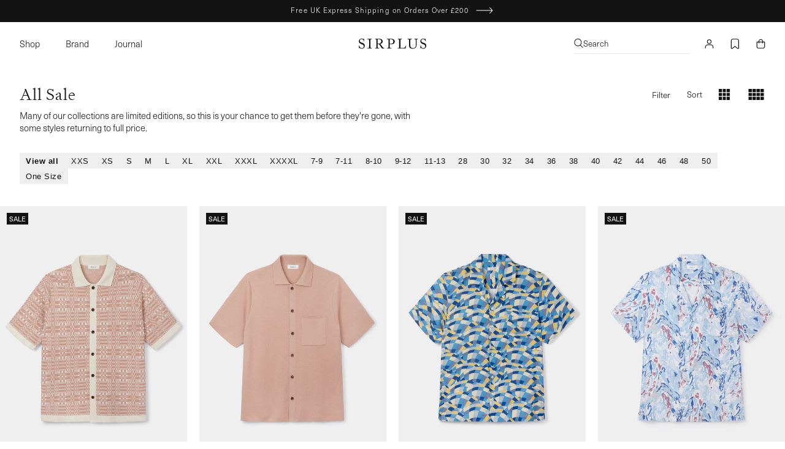

--- FILE ---
content_type: text/css
request_url: https://sirplus.co.uk/cdn/shop/t/166/assets/component-totals.css?v=43167229058964999931757711397
body_size: -479
content:
.totals{display:flex;justify-content:center;align-items:flex-end;padding-bottom:1.5rem}.totals>*{font-size:1.6rem;margin:0}.totals>.h2{font-size:calc(var(--font-heading-scale) * 1.6rem);line-height:1}.totals *{line-height:1}.totals>*+*{margin-left:2rem}.totals__total{margin-top:.5rem}.totals__total-value{font-size:1.6rem}.cart__ctas+.totals{margin-top:2rem}@media all and (min-width: 750px){.totals{justify-content:flex-end}}
/*# sourceMappingURL=/cdn/shop/t/166/assets/component-totals.css.map?v=43167229058964999931757711397 */


--- FILE ---
content_type: text/css
request_url: https://sirplus.co.uk/cdn/shop/t/166/assets/custom__cart-drawer.css?v=12345266009487177381757712918
body_size: -16
content:
.drawer__inner{padding:0}.cart-announcement{background:rgba(var(--color-foreground),.1);color:rgb(var(--color-foreground));padding:0 2rem;font-size:1.2rem}.cart-announcement a{color:rgb(var(--color-foreground))}.cart-announcement a:hover{text-decoration:none}.drawer__header{border-bottom:1px solid rgba(var(--color-foreground),.1);padding:2rem}.drawer__heading{font-size:1.6rem;margin-bottom:0}.cart-drawer thead{display:none}.cart-item{padding:2rem}.cart-item:not(:last-of-type){border-bottom:1px solid rgba(var(--color-foreground),.1)}.drawer__close .svg-wrapper{height:1.5rem;width:1.5rem}.drawer__close{top:2rem;right:3rem;color:rgba(var(--color-foreground),.5);min-width:1.5rem;min-height:1.5rem}.drawer__close:hover{color:rgb(var(--color-foreground))}.drawer__footer{padding:0 2rem 1.5rem}.cart-drawer .cart-items td{padding-top:0}.cart-drawer__warnings .drawer__close{right:2rem}@media screen and (min-width: 750px){.cart-item,.drawer__header{padding:2rem 3rem}.cart-item__media{width:unset}.drawer__inner{width:50rem;padding:0}.cart-announcement{padding:0 3rem}.drawer__footer{padding:0 3rem 1.5rem}}.quantity{width:calc(9rem / var(--font-body-scale) + var(--inputs-border-width) * 2);min-height:calc((var(--inputs-border-width) * 2) + 3rem)}.quantity__button{width:calc(3rem / var(--font-body-scale))}.cart-item__quantity-wrapper{justify-content:space-between}.quantity__button:focus-visible,.quantity__input:focus-visible{background-color:unset}cart-remove-button .button{display:inline-flex;align-items:center;column-gap:1rem;color:rgba(var(--color-foreground),.6)}cart-remove-button .svg-wrapper{width:10px;height:10px;color:rgba(var(--color-foreground),.8);margin-top:2px}cart-remove-button:hover .button,cart-remove-button:hover .svg-wrapper{color:rgb(var(--color-foreground))}.upsell-container{width:100%;display:flex;flex-direction:column;border-bottom:1px solid rgba(var(--color-foreground),.1)}.progress-bar{background-color:#e2e4e3;display:flex;height:.3rem;width:100%;position:relative;align-items:center}.shipping-message{margin-top:0;margin-bottom:0;padding:.5rem 2.2rem 1.5rem;font-size:1.2rem}.progress-bar-done{display:flex;text-align:center;align-items:center;justify-content:center;height:100%;transition:1s ease .3s;max-width:100%}.progress-bar:before{content:" "}@media screen and (min-width: 750px){.shipping-message{padding:.5rem 3rem 1.5rem}}
/*# sourceMappingURL=/cdn/shop/t/166/assets/custom__cart-drawer.css.map?v=12345266009487177381757712918 */


--- FILE ---
content_type: text/css
request_url: https://sirplus.co.uk/cdn/shop/t/166/assets/custom__base.css?v=159432976885366687201764934453
body_size: 3634
content:
:root{--focused-base-outline: none !important;--focused-base-outline-offset: 0 !important;--focused-base-box-shadow: none !important}body{font-size:1.3rem;letter-spacing:0rem;line-height:1.4;overscroll-behavior:none}@media screen and (min-width: 750px){body{font-size:1.4rem}}h1,h2,h3,h4,h5,.h0,.h1,.h2,.h3,.h4,.h5{line-height:1.4;letter-spacing:.1rem}.hxxl{font-size:clamp(calc(var(--font-heading-scale) * 5.6rem),14vw,calc(var(--font-heading-scale) * 7.2rem));line-height:1.1}.hxl{font-size:calc(var(--font-heading-scale) * 5rem);line-height:calc(1 + .3/max(1,var(--font-heading-scale)))}@media only screen and (min-width: 750px){.hxl{font-size:calc(var(--font-heading-scale) * 6.2rem)}}.h0{font-size:calc(var(--font-heading-scale) * 4rem)}@media only screen and (min-width: 750px){.h0{font-size:calc(var(--font-heading-scale) * 5.2rem)}}h1,.h1{font-size:calc(var(--font-heading-scale) * 2.5rem)}@media only screen and (min-width: 750px){h1,.h1{font-size:calc(var(--font-heading-scale) * 3.2rem)}}h2,.h2{font-size:calc(var(--font-heading-scale) * 2.4rem)}@media only screen and (min-width: 750px){h2,.h2{font-size:calc(var(--font-heading-scale) * 2.4rem)}}h3,.h3{font-size:calc(var(--font-heading-scale) * 1.8rem)}@media only screen and (min-width: 750px){h3,.h3{font-size:calc(var(--font-heading-scale) * 1.8rem)}}h4,.h4{font-family:var(--font-heading-family);font-style:var(--font-heading-style);font-size:calc(var(--font-heading-scale) * 1.3rem)}h5,.h5{font-size:calc(var(--font-heading-scale) * 1.1rem)}@media only screen and (min-width: 750px){h5,.h5{font-size:calc(var(--font-heading-scale) * 1.3rem)}}h6,.h6{color:rgba(var(--color-foreground),.75);margin-block-start:1.67em;margin-block-end:1.67em}.subtitle{font-size:1.2rem;line-height:calc(1 + .4 / var(--font-body-scale));letter-spacing:0;color:rgba(var(--color-foreground),.7)}.button,.button-label,.shopify-challenge__button,.customer button{font-size:1.3rem;letter-spacing:0;line-height:1.4}.header__icon .icon{height:2.2rem;width:2.2rem}.shopify-section-header-sticky{top:-1px}.justify-center{justify-content:center!important}.header__icon .svg-wrapper{width:2.2rem;height:2.2rem}.header__icon{height:2.4rem;width:2.4rem;padding:0 1.5rem}.header__icon--cart .icon{padding-right:0}.header__icon--cart{position:relative;margin-right:0}.header__icon--account .icon{stroke-width:3px}.header__icons{padding-right:0;align-items:center;gap:.7rem}.body-font{font-family:var(--body-font-family)}.header__icon--search .icon{stroke-width:.7px}.section-header.shopify-section-group-header-group{z-index:4}.search-placeholder{display:none;background:rgb(var(--color-background));padding:2rem}.search-placeholder-show{display:block}.search-placeholder-columns{display:flex;row-gap:var(--grid-mobile-vertical-spacing);flex-direction:column-reverse}.search-terms{display:flex;margin:2rem 0;line-height:1.4;row-gap:calc(var(--grid-desktop-horizontal-spacing) / 2);column-gap:calc(var(--grid-desktop-vertical-spacing) * 2);flex-wrap:wrap}.search-terms a:hover{color:rgba(var(--color-foreground),.55)}.search-placeholder-grid{width:100%;height:100%}.search-placeholder-terms{min-width:fit-content}.search-placeholder--wrapper{display:grid;column-gap:var(--grid-mobile-horizontal-spacing);row-gap:var(--grid-mobile-vertical-spacing);grid-template-columns:1fr 1fr;height:100%;width:100%;background:transparent;margin-top:2rem}.search-placeholder--wrapper .mega-menu__image-item{width:100%;height:100%}.search-placeholder--wrapper .media{padding-bottom:125%!important}.search-placeholder--wrapper .mega-menu__image-item .multicolumn-card__info.card-overlay{padding:1rem}.search-placeholder--wrapper h3{font-size:1.4rem;line-height:1.4rem}.page-width{max-width:unset;margin:0 auto;padding:0 2rem}.title-wrapper--no-top-margin>.title{margin-bottom:0}.title-wrapper--self-padded-tablet-down,.title-wrapper--self-padded-mobile{padding-left:2rem;padding-right:2rem}.predictive-search__search-for-button{padding:1rem 3rem 2rem;z-index:2;position:fixed;bottom:0;background:rgb(var(--color-background));width:650px}.predictive-search__search-for-button button{width:fit-content}.predictive-search__search-for-button button .svg-wrapper{margin-left:1rem;width:35px}@media screen and (min-width: 750px){.header__icon{padding:0 2rem}.header__icon--cart{margin-right:-1.2rem}.header__icons{gap:unset}.page-width{padding:0 3rem}.search-placeholder-columns{column-gap:2.5rem;flex-direction:row;row-gap:0}.search-terms{flex-direction:column;line-height:1.4;row-gap:var(--grid-desktop-horizontal-spacing);flex-wrap:wrap}.search-placeholder{padding:3rem}.search-placeholder--wrapper .mega-menu__image-item .multicolumn-card__info.card-overlay{padding:2rem}}@media screen and (min-width: 990px){.header:not(.drawer-menu).page-width{padding-left:3rem;padding-right:3rem}}.grid--2-col-mobile .grid__item{width:calc(50% - var(--grid-mobile-horizontal-spacing) / 2)}.arrow-long{width:3.2rem;margin-left:1rem;margin-top:.2rem}.button{letter-spacing:0}.button--arrow{--color-button: transparent;--color-button-text: rgb(var(--color-secondary-button-text));padding-left:0;min-height:unset}.button--arrow:after{--border-opacity: var(--buttons-border-opacity)}.collection__view-all .button--arrow{padding-right:0;padding-left:2rem;--color-button-text: rgb(var(--color-foreground));display:flex;justify-content:flex-end}:is(.dummy_button,.collection__view-all,.marquee--button,.button--arrow) .arrow-long{transition:transform var(--duration-default) ease;transition-delay:.1s}.mega-menu__image-item .arrow-long{transition:transform var(--duration-default) ease;transition-delay:.3s}@media screen and (min-width: 749px){:is(.dummy_button,.collection__view-all,.marquee--button,.mega-menu__image-item,.button--arrow):hover .arrow-long{transform:translate(.8rem)}}@media screen and (min-width: 990px){.page-width.collection__title.title-wrapper--self-padded-tablet-down{padding:0 3rem}}.price{font-size:1.4rem!important;letter-spacing:0!important}.price--on-sale .price-item--regular{font-size:1.4rem!important;letter-spacing:0!important;color:rgba(var(--color-foreground),.5)!important}.cart-item__final-price{font-weight:300!important}.price .price-item{margin-right:.5rem!important}.card__information .price,.card__information .price--on-sale .price-item--regular{font-size:1.2rem!important}.collection__title.title-wrapper{margin-bottom:12px!important}.media--full-screen{padding-bottom:calc(100vh - var(--header-height))}.header__heading-link .svg-wrapper{width:var(--logo-width);height:unset}.header__heading-link .logo{fill:rgb(var(--color-foreground))}.title-wrapper{display:flex;justify-content:space-between;align-items:center}.collection__title .title{margin:0!important}.collection__view-all .button{margin-top:0!important}@media screen and (min-width: 750px){.collection__view-all .button:hover{color:rgba(var(--color-foreground),.6)}.collection__view-all .button:hover .arrow-long{color:rgba(var(--color-foreground),1)}}.drawer{background-color:rgba(var(--color-foreground),.2)!important}.slider-counter__link--dots .dot{width:.8rem!important;height:.8rem!important;border:none!important;background:rgba(var(--color-foreground),.1)!important}.slider-counter__link--active.slider-counter__link--dots .dot{border:none!important;background:rgb(var(--color-foreground))!important}.form__label{padding-left:0!important}.related-products__heading{margin-bottom:0!important}.related-products-heading-wrapper{margin-bottom:3rem}video{object-fit:cover}.dummy_button{display:flex}@media screen and (min-width: 990px){.grid--3-col-desktop .grid__item--double{width:calc(66.66% - var(--grid-desktop-horizontal-spacing) * 1 / 3);max-width:calc(66.66% - var(--grid-desktop-horizontal-spacing) * 1 / 3)}}.link-overlay{position:absolute;z-index:3;top:0;width:100%;height:100%}.header__menu-item{padding:2.5rem 3rem;color:rgb(var(--color-foreground))}:is(.header__menu-item,.header__icon) :hover{color:rgba(var(--color-foreground),.75)}@media screen and (min-width: 990px){.header--middle-left{grid-template-columns:auto auto auto}}.header__menu-item:hover span{text-decoration:none}.blog-articles{padding:0}.main-blog--title{padding-top:2rem;padding-bottom:2rem}@media screen and (min-width: 750px){.blog-articles{grid-template-columns:repeat(3,1fr)!important}.article-card__image--large .ratio{height:45vw!important}.header__inline-menu{margin-left:0}.header__inline-menu .list-menu__item{padding-right:2rem;padding-left:2rem}.header__inline-menu li:first-child .list-menu__item{padding-left:0}.header__inline-menu li:last-child .list-menu__item{padding-right:0}}.header__active-menu-item{text-decoration:none}details[open]>.header__menu-item{text-decoration:none}.header__search .search-modal__content{align-items:flex-start;padding:0}.header__search .search-modal__form{height:100%;background:rgb(var(--color-background))}.header__search .search__input.field__input{margin:0;height:6rem;background:transparent}.header__search .search__button{position:unset;height:6rem;padding-left:1rem}.header__search .reset__button{height:6rem;border-bottom:1px solid rgba(var(--color-foreground),.2);margin-right:1rem}.header__search .search__field{border-bottom:1px solid rgba(var(--color-foreground),.2);background:rgb(var(--color-background))}.header__search .predictive-search{display:none;border:none;position:unset;height:100%}.search-placeholder--wrapper .mega-menu__image-item .media:after{position:absolute;content:"";background-color:rgb(var(--color-foreground),.1);top:0;left:0;right:0;height:100%;z-index:1}.predictive-search__item-heading.h5{font-family:var(--font-body-family);font-size:1.4rem;padding:.5rem 0;letter-spacing:0}.predictive-search__item-heading.h5:hover{text-decoration:none}.predictive-search__item:hover .predictive-search__item-heading.h5{color:rgba(var(--color-foreground),.6)}.predictive-search__item-heading.h5.product-heading{font-size:1.2rem}.predictive-search__heading{margin:0 0 1rem;text-transform:none;border-bottom:none;font-size:1.6rem;padding:0;color:rgb(var(--color-foreground))}.predictive-search__result-group{gap:3rem;margin-bottom:2rem}.predictive-search__item--term{letter-spacing:0;padding-right:0!important}.product-results-title-wrapper{display:flex;align-items:center;justify-content:space-between;margin-bottom:2rem}.product-results-title-wrapper .predictive-search__heading{margin-bottom:0}.product-results-title-wrapper .svg-wrapper{width:25px}.predictive-search__item{padding:0 2rem 0 0}.predictive-search__results-groups-wrapper{gap:calc(var(--grid-desktop-horizontal-spacing) * 3);padding:1.5rem 3rem}.predictive-search__item:hover,.predictive-search__list-item:hover .predictive-search__item-heading{text-decoration:none;background-color:transparent}.predictive-search__results-list.products-list{display:grid;grid-template-columns:1fr 1fr;gap:var(--grid-desktop-horizontal-spacing)}.predictive-search__results-list.products-list.full-width{grid-template-columns:1fr 1fr 1fr;width:100%}.predictive-search__item--link-with-thumbnail{display:flex;flex-direction:column;padding:0}.predictive-search__image{width:100%;height:100%}@media screen and (min-width: 750px){.header__search .search-modal{width:60rem}.predictive-search__result-group.first-column{flex:0 0 19rem}}.template-search .predictive-search--search-template{z-index:3}@media screen and (max-width: 750px){.grid__item--double .media--full-screen{padding-bottom:75%}.grid--1-col-mobile .grid__item{width:100%;max-width:100%}.grid--2-col-mobile .grid__item{width:calc(50% - var(--grid-mobile-horizontal-spacing) / 2);max-width:calc(50% - var(--grid-mobile-horizontal-spacing) / 2)}.grid--1-col-mobile.featured-collection .grid__item{width:80%;max-width:80%}.grid--2-col-mobile.featured-collection .grid__item{width:calc(40% - var(--grid-mobile-horizontal-spacing) / 2);max-width:calc(40% - var(--grid-mobile-horizontal-spacing) / 2)}}.localization-form__select:after,.localization-form__select:focus.localization-form__select:after,.localization-form__select:hover.localization-form__select:after{box-shadow:none}.field__input,.customer .field input{background:rgba(var(--color-foreground),.05);font-size:1.3rem}.field__input::placeholder,.customer .field input::placeholder{opacity:initial;color:rgba(var(--color-foreground),.5)}:is(.field__input,.field,.customer .field input,.field:hover.field,.customer .field:hover.field):hover,:is(.field__input,.field,.customer .field input,.field:hover.field,.customer .field:hover.field):focus,:is(.field__input,.field,.customer .field input,.field:hover.field,.customer .field:hover.field):before,:is(.field__input,.field,.customer .field input,.field:hover.field,.customer .field:hover.field):after{box-shadow:none}:is(.field__input,.customer .field input):focus,:is(.field__input,.customer .field input):not(:placeholder-shown),:is(.field__input,.customer .field input):-webkit-autofill{padding:1.5rem 5rem 1.5rem 1.5rem}.select__select:focus{box-shadow:0 0 0 calc(.1rem + var(--inputs-border-width)) rgba(var(--color-foreground),var(--inputs-border-opacity))}.field__label,.customer .field label{display:none}.accepts-marketing{margin-top:2rem;display:flex;justify-content:flex-start;align-items:flex-start;gap:1rem}.accepts-marketing label{text-align:left}.shopify-policy__title h1{font-size:1.8rem;text-align:left}.shopify-policy__container{padding-bottom:5rem;padding-top:5rem}input[type=checkbox]{accent-color:rgb(var(--color-foreground),.2)}.badge{border:none;padding:.3rem;text-align:left;background:none;text-transform:capitalize;letter-spacing:0}.badge.countdown{display:flex;align-items:center}.related-products{overflow:hidden}.button:not([disabled]):hover:after,.shopify-challenge__button:hover:after,.customer button:hover:after,.shopify-payment-button__button--unbranded:hover:after{--border-offset: unset}.breadcrumbs{margin:1.5rem 0 1rem;display:none}.breadcrumbs__list{list-style-type:none;margin:0;padding:0;display:flex;align-items:center;font-size:1.1rem}.breadcrumbs__item{display:inline-block}.breadcrumbs__item a{color:rgb(var(--color-foreground))}.breadcrumbs__list .icon-caret{height:6px;transform:rotate(-90deg);margin-top:2px}.breadcrumbs__list .svg-wrapper{margin:0 .7rem}.breadcrumbs__item:last-child .svg-wrapper{display:none}.breadcrumbs__link{text-decoration:none;color:rgb(var(--color-foreground))}.breadcrumbs__link[aria-current=page]{color:inherit;font-weight:300;text-decoration:none}.breadcrumbs__link:hover,.breadcrumbs__link:focus{text-decoration:underline}.swym-wishlist .svg-wrapper{width:1.7rem;height:1.7rem}@media screen and (min-width: 750px){.breadcrumbs{margin:1rem 0;display:block}.breadcrumbs__list{font-size:1.3rem}}.modal-section{position:fixed;top:0;right:-90vw;display:flex;padding:2rem;flex-direction:column;align-items:center;bottom:0;width:90vw;background-color:rgb(var(--color-background));z-index:5;transition:right var(--duration-default) ease;overflow-y:auto}.modal-section.open{right:0}.modal-close-button{color:rgba(var(--color-foreground),.55);border:none;display:flex;align-items:center;justify-content:center;cursor:pointer;padding:1.2rem;position:absolute;top:1rem;width:4rem;margin:0 0 0 auto;right:1rem;background:transparent;z-index:3}.modal-close-button:hover{color:rgb(var(--color-foreground))}.sizechart-title{font-size:1.4rem}.search-modal-text{display:none;font-weight:300}.search-modal__button{width:fit-content;background:transparent;display:flex;justify-content:flex-start;align-items:center;border:none;gap:1rem;padding:0;cursor:pointer;font-family:var(--font-body-family);color:rgb(var(--color-foreground));padding:.5rem 1rem}.search-modal__button .svg-wrapper{height:1.5rem;width:1.5rem}.search-modal__button .icon{stroke-width:3px;color:rgb(var(--color-foreground))}@media screen and (min-width: 750px){.modal-section{right:-500px;width:500px;padding:3rem}.modal-section.search-modal-section{right:-650px;width:650px;padding:0}.modal-section.search-modal-section.open{right:0}.search-modal-text{display:block}.search-modal__button .svg-wrapper{height:15px;weight:15px}.search-modal__button{width:18rem;padding:.5rem 0;border-bottom:1px solid rgba(var(--color-foreground),.1);margin-right:1rem}.search-modal__button:hover{border-bottom:1px solid rgba(var(--color-foreground),.3)}}.modal-content{padding:20px}.modal-section.search-modal-section{padding:0}.product-modal-overlay,.search-modal-overlay{position:fixed;top:0;left:0;width:100%;z-index:5}.product-modal-overlay:after,.search-modal-overlay:after{position:absolute;content:"";background-color:rgb(var(--color-foreground),.3);top:100%;left:0;right:0;height:100vh}.search-modal__toggle{background-color:rgb(var(--color-background));border:none;border-radius:50%;color:rgba(var(--color-foreground),.55);display:flex;align-items:center;justify-content:center;cursor:pointer;position:sticky;padding:1.2rem 0;z-index:2;top:1.5rem;width:4rem;margin:0 0 0 auto}body:has(.search-modal-section.open) .search-modal-overlay{display:block}body:has(.modal-section.open) .product-modal-overlay{display:block}.media-modal{cursor:url(/cdn/shop/files/zoom-out.svg?v=1730728231),zoom-out}.blog .title-wrapper{display:flex;justify-content:space-between;align-items:center;margin-bottom:3rem}.blog-articles{grid-row-gap:3rem!important}.cart-count-bubble{height:1.2rem;width:1.2rem;font-size:.8rem;bottom:.1rem;left:1.7rem}:is(.header__menu-item,.header__icon) .cart-count-bubble:hover{color:rgb(var(--color-background))}.menu-drawer__menu-item--active,.menu-drawer__menu-item:focus{background:transparent!important}.contact{max-width:70rem}.image-with-text__text--caption{font-size:1rem;letter-spacing:.1rem;text-transform:uppercase;margin-bottom:1rem!important}@media screen and (min-width: 750px){.cart-count-bubble{left:2.4rem}.image-with-text__grid.grid--3-col-tablet:has(.image-with-text__media-item--large) .image-with-text__text-item:not(.image-with-text__media-item--large){width:calc(33.33% + var(--grid-desktop-horizontal-spacing)* 2 / 6)}}.launcher-text{display:none!important}.localization-selector span{font-weight:300}:is(body:has(.ge-free-shipping-container),body:has(.announcement-bar__message),body:has(#shopify-section-sections--16448929398832__17645039973de0ba0f)) .section-header{position:sticky;top:0}:is(body:has(.ge-free-shipping-container),body:has(.announcement-bar__message),body:has(#shopify-section-sections--16448929398832__17645039973de0ba0f)) .banner--large:not(.banner--mobile-bottom):not(.banner--adapt) .banner__content{height:80vh}body:has(.announcement-bar__message) .ge-free-shipping-container{display:none}@media screen and (min-width: 750px){:is(body:has(.ge-free-shipping-container),body:has(.announcement-bar__message)) .banner--large:not(.banner--mobile-bottom):not(.banner--adapt) .banner__content{height:calc(100vh - 27px)}body:has(#shopify-section-sections--16448929398832__17645039973de0ba0f) .banner--large:not(.banner--mobile-bottom):not(.banner--adapt) .banner__content{height:calc(100vh - 42px)}}.ge-free-shipping-container .ge-free-shipping-msg{font-family:var(--font-body-family)!important;font-weight:300!important;text-transform:none!important;font-size:1.1rem!important;letter-spacing:.2rem!important}.ge-free-shipping-container{background:rgb(var(--color-foreground))!important}.recommendation-modal__container{border-radius:0!important}.collapsible-content-wrapper-narrow{max-width:78rem!important}body:has(.search-modal-section.open){overflow:hidden}.announcement-bar__message{font-size:1.1rem;padding:.8rem 0 1rem;min-height:unset}.media picture>*:not(.zoom):not(.deferred-media__poster-button){display:block;max-width:100%;position:absolute;top:0;left:0;height:100%;width:100%}.media picture>img{object-fit:cover;object-position:center center;transition:opacity .4s cubic-bezier(.25,.46,.45,.94)}#menuTabLink-sale,#HeaderMenu-sale>*{font-weight:600}.sticky #HeaderMenu-sale>*,#menuTabLink-sale{color:red}button.wishlist-button{background:unset!important;border:none!important;cursor:pointer;padding:10px;width:20px!important;height:20px!important}button.wishlist-button,button.wishlist-button.swym-added{position:relative;color:rgb(var(--color-foreground))!important;background:none!important}button.wishlist-button .svg-wrapper:nth-child(1){opacity:1;transition:opacity .2s cubic-bezier(.25,.46,.45,.94)}button.wishlist-button .svg-wrapper:nth-child(2){display:none;opacity:0;width:22px!important;height:22px!important;transition:opacity .2s cubic-bezier(.25,.46,.45,.94)}button.wishlist-button.swym-added .svg-wrapper:nth-child(1){display:none;opacity:0}button.wishlist-button.swym-added .svg-wrapper:nth-child(2){display:inline-flex;opacity:1}.atw-button,.swym-wishlist-collections-v2-container,.swym-atw-button-container{display:none!important}button.wishlist-button.disabled,button.wishlist-button:disabled{opacity:1!important}.swym-storefront-layout-title svg{display:none!important}#swym-storefront-layout-section-container .swym-storefront-layout-grid-item-image-container{height:450px!important;background:#efefef!important;border-radius:0!important}#swym-storefront-layout-section-container img.swym-storefront-layout-grid-item-image{scale:85%!important}.swym-storefront-layout-grid-item-add-to-cart-button{font-weight:300!important}#swym-storefront-layout-section-container.swym-storefront-layout-layout .swym-storefront-layout-body{max-width:unset!important;width:100%!important;padding:4rem 2rem!important}@media screen and (min-width: 750px){#swym-storefront-layout-section-container.swym-storefront-layout-layout .swym-storefront-layout-body{padding:6rem 3rem!important}}.swym-storefront-layout-login-user-container{padding:3rem 2rem!important}@media screen and (min-width: 750px){.swym-storefront-layout-login-user-container{padding:4rem 3rem!important}}.swym-storefront-layout-header{height:unset!important;padding:3rem 2rem!important}@media screen and (min-width: 750px){.swym-storefront-layout-header{padding:4rem 3rem!important}}.kvatt-modal{top:calc(50% - 197px);left:calc(50% - 183px);background:#fff!important}
/*# sourceMappingURL=/cdn/shop/t/166/assets/custom__base.css.map?v=159432976885366687201764934453 */


--- FILE ---
content_type: text/css
request_url: https://sirplus.co.uk/cdn/shop/t/166/assets/custom__card.css?v=92316731227823436531763919876
body_size: 168
content:
.card__heading{font-family:var(--font-body-family);max-width:70%}.card__content{display:block}.card--standard>.card__content .card__information{padding-left:1rem;padding-right:1rem}.card__heading-wrapper{display:flex;flex-direction:row;justify-content:space-between;column-gap:.5rem;flex-wrap:wrap}@media screen and (min-width: 990px){.card .media.media--hover-effect>img:only-child,.card-wrapper .media.media--hover-effect>img:only-child{transition:transform var(--duration-long) ease}.card:hover .media.media--hover-effect>img:first-child:only-child,.card-wrapper:hover .media.media--hover-effect>img:first-child:only-child{transform:scale(1.1)}.card-wrapper:hover .media.media--hover-effect>img+img{opacity:1;transition:transform var(--duration-long) ease;transform:scale(1.1)}}.card__content h3{font-size:1.2rem;letter-spacing:0;text-transform:none}.article-card .card__content h3{font-size:1.4rem;letter-spacing:0;text-transform:none}.color-variant-wrapper{display:none;justify-content:space-between;font-family:var(--font-body-family);font-size:1.2rem;flex-wrap:wrap;column-gap:2rem;margin-top:.5rem}.quick-add-button-wrapper{display:flex;justify-content:space-between;align-items:center;padding:10px;column-gap:1rem;position:absolute;bottom:0;right:0;left:0;width:100%;background:#fff;z-index:4;font-size:1.2rem;font-weight:400;visibility:hidden;transform:translateY(100%);opacity:0;transition:visibility 0s ease,transform .5s ease,opacity .5s ease}.quick-add-buttons{display:flex;column-gap:1rem}@media screen and (min-width: 750px){.color-variant-wrapper{display:flex;visibility:hidden;opacity:0;transition:visibility 0s ease,opacity .5s ease}.card-wrapper .price{display:block;visibility:visible;opacity:1;transition:visibility 0s ease,opacity .5s ease}.card-wrapper:hover .color-variant-wrapper{display:flex;visibility:visible;opacity:1}.card-wrapper:hover .quick-add-button-wrapper{display:flex;transform:translateY(0);opacity:1;visibility:visible}.card__information{padding-bottom:0;padding-top:1rem}}.card-wrapper button.wishlist-button{position:absolute;top:9px;right:3px;left:unset;z-index:4;color:rgb(var(--color-foreground))!important;padding:0;width:22px!important;height:22px!important}.card-wrapper button.wishlist-button .svg-wrapper{width:22px;height:22px}.card-wrapper .button.wishlist-button svg{width:22px!important;height:22px!important}.card-wrapper .swym-button.swym-add-to-wishlist-view-product.swym-heart:after{content:""}@media screen and (max-width: 749px){.card-wrapper .swym-wishlist-collections-v2{display:none!important}}.quick-add-button{border:none;background:none;font-family:var(--font-body-family);font-size:1.2rem;cursor:pointer;color:rgb(var(--color-foreground));padding:0;font-weight:400;text-decoration:none}.quick-add-button:hover{color:rgba(var(--color-foreground),.6)}.quick-add-button.quick-add-unavailable{color:rgba(var(--color-foreground),.3);text-decoration:line-through}.quick-add-button.quick-add-unavailable span{line-height:normal}.variants-card-content{display:flex;column-gap:.8rem}.card-linked-variants-item .swatch{--swatch--size: 1.5rem;--swatch--border-radius: 50%;background-position:30%;background-size:500%}.article-card__excerpt{max-width:unset}.card--standard:not(.card--horizontal)>.card__content .card__badge{margin:0}.card-wrapper{height:fit-content}.card-product-trail{color:rgba(var(--color-foreground),.7)}.card__badge{line-height:1}.product-card-wrapper .card .media{background:#efefef}.product-card-wrapper .card .media img{scale:85%}@media screen and (min-width: 750px){.product-card-wrapper .card .media img{scale:75%}}.card-rating{justify-self:flex-end}
/*# sourceMappingURL=/cdn/shop/t/166/assets/custom__card.css.map?v=92316731227823436531763919876 */


--- FILE ---
content_type: text/css
request_url: https://sirplus.co.uk/cdn/shop/t/166/assets/custom__multicolumn.css?v=182154867276769999421742209671
body_size: 4
content:
@media screen and (max-width: 749px){.multicolumn-list:not(.slider){padding-left:var(--grid-mobile-vertical-spacing);padding-right:var(--grid-mobile-vertical-spacing)}.multicolumn-list:not(.slider).mobile-margin-zero{padding-left:0;padding-right:0}}@media screen and (min-width: 750px){.background-none .multicolumn-card__image-wrapper{margin-left:0;margin-right:0}}.multicolumn-card .multicolumn-card__info.card-overlay,.multicolumn-card .multicolumn-card__info.multicolumn-overlay{padding:3rem;z-index:2;position:absolute;bottom:0}.multicolumn-card__info.card-overlay h3,.multicolumn-card__info.card-overlay .multicolumn-link-label,.multicolumn-card__info.card-overlay .mega-menu__image-caption{color:rgb(var(--color-background))}.multicolumn-card .multicolumn-link-label,.mega-menu__image-item .multicolumn-link-label{display:inline-flex;align-items:center;margin-top:1rem}.multicolumn-store-card{scroll-margin-top:100px}.multicolumn-store-card .multicolumn-card__info{display:flex;flex-direction:column;row-gap:1rem}.multicolumn-store-card .multicolumn-card__info--wrapper>*{margin-bottom:1rem}.multicolumn-store-card .multicolumn-link-label{margin-top:0}.stores-hours{display:flex;column-gap:3rem;min-width:16rem}.background-none .multicolumn-stores .multicolumn-card__info{padding-left:2rem;padding-right:2rem}@media screen and (min-width: 750px){.multicolumn-store-card .multicolumn-card__info{flex-direction:row;column-gap:3rem;justify-content:space-between;max-width:75rem}ul.multicolumn-stores{--grid-desktop-horizontal-spacing: 3rem;--grid-desktop-vertical-spacing: 7rem}.multicolumn-stores .multicolumn-list__item:only-child{max-width:100%}.background-none .multicolumn-stores .multicolumn-card__info{padding-left:3rem;padding-right:3rem}.multicolumn-card .multicolumn-card__info.multicolumn-overlay.multicolumn-animate .multicolumn-card__info--wrapper{transition:all .3s ease;transform:translateY(3rem)}.multicolumn-card:hover .multicolumn-card__info.multicolumn-overlay.multicolumn-animate .multicolumn-card__info--wrapper{transform:translateY(0)}.multicolumn-card .multicolumn-card__info.multicolumn-overlay.multicolumn-animate .multicolumn-link-label{visibility:hidden;opacity:0;transition:visibility .5s ease,opacity .5s ease;transition-delay:.1s}.multicolumn-card:hover .multicolumn-card__info.multicolumn-overlay.multicolumn-animate .multicolumn-link-label{visibility:visible;opacity:1}.multicolumn-card .arrow-long{transition:transform .3s ease;transition-delay:.3s}.multicolumn-card:hover .arrow-long{transform:translate(.8rem)}.multicolumn-card:has(a):not(.multicolumn-store-card) .media img{transition:transform .5s ease}.multicolumn-card:has(a):not(.multicolumn-store-card):hover .media img{transform:scale(1.1)}.background-none .grid--2-col-tablet .multicolumn-list__item{margin-top:0}}@media screen and (min-width: 750px) and (max-width: 989px){.multicolumn-list:not(.slider){padding-left:0;padding-right:0}}.anchor{display:none;position:relative;top:-100px}
/*# sourceMappingURL=/cdn/shop/t/166/assets/custom__multicolumn.css.map?v=182154867276769999421742209671 */


--- FILE ---
content_type: text/css
request_url: https://sirplus.co.uk/cdn/shop/t/166/assets/custom__mega-menu.css?v=150556867667288759171764934494
body_size: 294
content:
.mega-menu__content{border:none;padding-top:0;padding-bottom:0;max-width:100vw;overflow-y:hidden;transition:all .3s ease!important}.js .mega-menu__content{transform:translateY(-2rem);transition:all .3s ease!important}.mega-menu .mega-menu__content{transition:all .3s ease!important}.mega-menu__image{margin:0 auto;width:fit-content;display:block}.mega-menu__image-title{margin:0}.mega-menu__image:hover .mega-menu__image-title{text-decoration:underline;text-underline-offset:.1rem}.mega-menu__image--wrapper{max-width:35rem;max-height:45rem}.mega-menu__image--wrapper img{object-fit:cover;max-width:100%}.mega-menu-images-wrapper{display:flex;justify-content:center}.mega-menu__animation{transition:all .3s ease}.header:has(details.color-1[open]),details.color-1[open] .mega-menu__content{background:rgb(var(--color-accent-1))}.header:has(details.color-2[open]),details.color-2[open] .mega-menu__content{background:rgb(var(--color-accent-2))}.header:has(details.color-3[open]),details.color-3[open] .mega-menu__content{background:rgb(var(--color-accent-3))}details.color-3[open] .mega-menu__content .mega-menu__link{color:#fff;fill:#fff}.mega-menu__link{font-size:1.3rem;color:rgb(var(--color-foreground))}.mega-menu__link:hover{color:rgba(var(--color-foreground),.6);text-decoration:none}.mega-menu__link.mega-menu__link--level-2{font-weight:400;margin-bottom:1rem;font-size:1.5rem;cursor:default;color:rgb(var(--color-foreground))}.mega-menu__link.mega-menu__link--level-2:hover{color:rgb(var(--color-foreground))}.mega-menu__link.mega-menu__link--level-2:hover,.mega-menu__link.mega-menu__link--level-2:active{text-decoration:none}.mega-menu--flex{display:flex;justify-content:space-between}.mega-menu__list{padding-inline-start:3rem}.mega-menu__left{padding-bottom:3rem;padding-top:3rem}.mega-menu--images{display:flex;width:50%;column-gap:var(--grid-desktop-vertical-spacing);margin:0 var(--grid-desktop-vertical-spacing) var(--grid-desktop-vertical-spacing) 0}.mega-menu__image-item .media{width:100%;height:100%}.mega-menu__image-item .media img{transition:transform .5s ease}.mega-menu__image-item:hover .media img{transform:scale(1.1)}.mega-menu__list{grid-template-columns:repeat(3,minmax(0,1fr))}.mega-menu__image-item{position:relative;box-sizing:border-box}.mega-menu__blog-wrapper{display:grid;grid-template-columns:1fr 1fr;width:100%;padding-bottom:var(--grid-desktop-vertical-spacing);grid-column-gap:2rem}.menu-columns{display:grid;grid-template-columns:1fr 1fr;width:100%;grid-column-gap:2rem;margin:3rem}.mega-menu__blog-array{width:calc(100% - var(--grid-desktop-vertical-spacing));margin:0 var(--grid-desktop-vertical-spacing) 0 0}.mega-menu__blog-title{text-decoration:none;padding:.5rem 3rem 0;display:inline-flex;align-items:center}.mega-menu__blog-title:hover{color:rgba(var(--color-foreground),.8)}.mega-menu__blog-title .arrow-long{transition:transform .3s ease;transition-delay:.1s;margin-top:.1rem}.mega-menu__blog-title:hover .arrow-long{transform:translate(.8rem)}.mega-menu__blog-array .mega-menu__image-item{width:100%;height:100%}.mega-menu__blog-array .mega-menu__image-item.mega-menu__image-double{width:calc(50% - var(--grid-desktop-vertical-spacing))}.mega-menu--images .mega-menu__image-item{width:calc(50% - var(--grid-desktop-vertical-spacing) / 2);min-height:50rem}.mega-menu__blog-array .media{height:100%;width:100%}.mega-menu__image-item .multicolumn-card__info.card-overlay{padding:3rem;z-index:2;position:absolute;bottom:0}.mega-menu__content .mega-menu__image-item .multicolumn-card__info.card-overlay .multicolumn-card__info--wrapper{padding-bottom:1.5rem;transition:all .3s ease;transform:translateY(5rem)}.mega-menu__content .mega-menu__image-item:hover .multicolumn-card__info.card-overlay .multicolumn-card__info--wrapper{transform:translateY(2rem)}.mega-menu__image-item .multicolumn-card__info.card-overlay .multicolumn-link-label{visibility:hidden;opacity:0;transition:visibility .5s ease,opacity .5s ease;transition-delay:.1s}.mega-menu__image-item:hover .multicolumn-card__info.card-overlay .multicolumn-link-label{visibility:visible;opacity:1}.svg-wrapper.journal-logo{width:9rem;margin:0 1rem}.svg-wrapper.journal-logo>svg{fill:currentColor}.menu-column-button{margin-top:3rem;color:rgb(var(--color-foreground));text-decoration:none}.menu-column-button:hover{color:rgba(var(--color-foreground),.6)}.mega-menu__image-caption{font-size:1.2rem;margin-bottom:1rem}.shop-menu a{font-weight:600}#MegaMenu-Content-1 .mega-menu--images{width:25%}#MegaMenu-Content-1 .mega-menu--images .mega-menu__image-item{width:100%}#MegaMenu-Content-1 .mega-menu__list{grid-template-columns:repeat(4,minmax(0,1fr))}
/*# sourceMappingURL=/cdn/shop/t/166/assets/custom__mega-menu.css.map?v=150556867667288759171764934494 */


--- FILE ---
content_type: text/css
request_url: https://sirplus.co.uk/cdn/shop/t/166/assets/custom__header-drawer.css?v=136682138194853550891762723255
body_size: 16
content:
.menu-drawer__close-button>.svg-wrapper,.menu-drawer__menu-item>.svg-wrapper{width:30px;right:2rem}.menu-drawer__menu-item{font-size:1.3rem;padding:1.5rem 2rem}.header__icon--menu .icon{width:1.8rem;height:1.8rem;color:rgba(var(--color-foreground),.6)}.header__icon--menu:hover .icon{color:rgb(var(--color-foreground))}.menu-drawer__close-button{padding:1.5rem 2.6rem 1.5rem 2rem;font-size:1.3rem;margin-bottom:2rem}.header-block__heading{font-family:var(--font-body-family);font-size:1.5rem;width:fit-content;cursor:default}.header-block__details-content{display:flex;flex-direction:column;align-items:flex-start;width:fit-content;padding:0}.header-accordion .accordion{margin-top:0}.header-accordion{margin:0!important}.header-accordion summary{justify-content:space-between}.header-accordion .svg-wrapper{height:10px!important;margin-right:0!important;width:10px!important}.header-accordion details>summary .icon-close{transform:rotate(45deg);transition:transform .5s ease}.header-accordion details[open]>summary .icon-close{transform:rotate(180deg)}.header-accordion h3{cursor:pointer}.header-accordion-wrapper{padding:0 2rem!important;max-width:100vw;margin-bottom:2rem!important}.header-accordion-wrapper li{margin:0!important}.header-accordion-wrapper li .header-accordion{border:none}.header-accordion .rte ul{padding-left:0!important}.header-accordion .accordion__content{padding:0!important}.header-accordion .link{font-size:1.5rem}.menu__tabs--headings{display:flex;flex-wrap:wrap;gap:3.5rem;margin-bottom:2rem;padding:2rem 2rem 0}.menu-tablink{font-size:1.25rem;cursor:pointer!important}.menu-tablink.tab-active{color:rgba(var(--color-foreground),.7);text-decoration:underline;text-underline-offset:.7rem}.menu-drawer-column{padding:1rem 2rem}.grid--peek.slider .grid__item:first-of-type{margin-left:0}.menu-tab-content{max-width:100dvw}.menu_drawer_content .slider--tablet.grid--peek.grid--2-col-tablet-down .grid__item,.grid--peek .grid__item{width:calc(75% - var(--grid-mobile-horizontal-spacing))}@media screen and (min-width: 750px){header-drawer{padding-left:1.5rem}.header-accordion-wrapper{padding:0 4rem!important}.menu__tabs--headings{padding:2rem 4rem 0}.menu-drawer-column{padding:1rem 4rem}}
/*# sourceMappingURL=/cdn/shop/t/166/assets/custom__header-drawer.css.map?v=136682138194853550891762723255 */


--- FILE ---
content_type: text/css
request_url: https://sirplus.co.uk/cdn/shop/t/166/assets/custom__collection.css?v=117337607125657099381763929429
body_size: 491
content:
.collection{position:relative}.main-product-grid{display:grid;column-gap:var(--grid-mobile-horizontal-spacing);row-gap:2rem}.product-grid-container{max-width:100vw;contain:paint}.main-product-grid .grid__item{width:100%;max-width:unset;height:100%}.main-product-grid.grid--2-col-tablet-down{grid-template-columns:1fr 1fr}.collection__view-all{max-width:50%}.collection .price,.collection .price--on-sale .price-item--regular{font-size:1.2rem!important}.load-more{position:relative!important;justify-content:center!important;display:flex!important}.load-more_btn{cursor:pointer!important}.load-more_btn:hover:after{--buttons-border-width: 1.5px}@media screen and (min-width: 750px){.main-product-grid{column-gap:var(--grid-desktop-horizontal-spacing);row-gap:2rem}.main-product-grid.grid--3-col-desktop{grid-template-columns:1fr 1fr 1fr}.main-product-grid.grid--4-col-desktop{grid-template-columns:repeat(4,1fr)}.main-product-grid.grid--8-col-desktop{grid-template-columns:repeat(8,1fr)}}.grid-content-item .multicolumn-card,.grid-content-item .multicolumn-card>.multicolumn-card__image-wrapper--full-width:not(.multicolumn-card-spacing),.grid-content-item .media{height:100%}.grid-content-item .multicolumn-card h3{margin-bottom:0}.collection__title .collection__description{margin-top:1rem}.collection-description{display:block;text-align:left;margin-left:0;margin-top:0}.collection-description p:first-child{margin-top:0}.collection-description p:last-child{margin-bottom:0}.collection-description p{text-align:left}@media screen and (min-width: 990px){.slider--desktop.grid--2-col-desktop .grid__item{width:calc((100% - var(--grid-desktop-horizontal-spacing) * 5))}.slider--desktop:after{padding-left:0}.collection-description{max-width:700px;padding-bottom:1rem}}@keyframes showCollectionFooter{0%{--collectionProgress: 0, 100%, 0}70%{--collectionProgress: 0, 100%, 0}71%{--collectionProgress: none}}.collection-footer{background:rgb(var(--color-background));display:flex;justify-content:space-between;align-items:center;opacity:1;z-index:3;padding:1rem 2rem}.scrollToTopButton{width:fit-content;cursor:pointer;transition:all .2s ease}.scrollToTopButton:hover{text-decoration:none}.paginate-button{display:none;min-height:calc(4rem + var(--buttons-border-width)* 2);padding:0 4.5rem;transition:all .2s ease}.paginate-button:hover{color:rgb(var(--color-foreground));background:rgb(var(--color-background))}.paginate-button:hover:after{color:rgb(var(--color-foreground));box-shadow:0 0 0 calc(var(--buttons-border-width) + var(--border-offset)) rgba(var(--color-button-text),.5),0 0 0 var(--buttons-border-width) rgb(var(--color-foreground))!important}.collection-title.h2{margin-block-start:0;margin-block-end:0}@media screen and (min-width: 750px){.collection-footer{padding:1rem 3rem;width:100%}.collection-footer--item{display:flex!important;width:33%;justify-content:center}}@media screen and (max-width: 750px){.collection-title.h2{font-size:1.8rem}.main-product-grid{margin-block-start:0}}.ajaxinate-placeholder{width:100%;background:transparent}.ajaxinate-chunk{content-visibility:auto;contain-intrinsic-size:1600px}.skeleton{display:flex;flex-direction:column;gap:.5rem;background:#fff;border:1px solid #eee;border-radius:8px;padding:1rem;animation:pulse 1.5s infinite ease-in-out}.skeleton-image{width:100%;height:300px;background:#f3f3f3;border-radius:4px}.skeleton-text-line{height:16px;background:#f0f0f0;border-radius:4px}.skeleton-text-line.short{width:60%}.skeleton-text-line.long{width:90%}@keyframes pulse{0%{background-color:#f0f0f0}50%{background-color:#e0e0e0}to{background-color:#f0f0f0}}.highlights-links-title{font-size:1.3rem;font-weight:400;margin:0;color:#333;margin-bottom:1rem}.highlights-links-container{display:flex;flex-wrap:wrap;gap:.5rem;margin-bottom:2rem}.highlights-link{padding:.5rem 1rem;background:#f7f7f7;border:none;color:#333;cursor:pointer;transition:all .2s ease;text-decoration:none}.highlights-link:hover{background:#efefef}.highlights-link.active{background:#333;color:#fff;text-decoration:none;border-color:#333}@media (max-width: 749px){.highlights-links-container{gap:.5rem;margin-bottom:0}.highlights-link{padding:.7rem 1rem}}@media screen and (max-width: 749px){.facets-wrapper,.highlights-links-wrapper,.highlights-links-container{overflow-x:hidden;width:100%}}.card__information .price--on-sale .price-item--sale{font-weight:500;color:red}
/*# sourceMappingURL=/cdn/shop/t/166/assets/custom__collection.css.map?v=117337607125657099381763929429 */


--- FILE ---
content_type: text/css
request_url: https://sirplus.co.uk/cdn/shop/t/166/assets/custom__slider.css?v=134716766927761758901742209672
body_size: -328
content:
section:not(:has(product-info)) .slider-buttons{display:none;z-index:unset}:is(section:not(:has(product-info)),slider-component:has(.slider-buttons.hidden)) .slider--everywhere.featured-collection{scroll-snap-type:none;scroll-behavior:unset}@media screen and (max-width: 749px){.slider.slider--mobile{scroll-snap-type:none;grid-column-gap:0}}@media screen and (min-width: 750px){section:not(:has(product-info)) .slider-buttons{display:flex;justify-content:space-between;position:absolute;top:50%;width:100%}.collection .slider-buttons{top:calc(50% - 76px)}section:not(:has(product-info)) .slider-counter{display:none}section:not(:has(product-info)) .slider-button,.slider-button .svg-wrapper{width:4rem;height:4rem}section:not(:has(product-info)) .slider-button .icon{height:1.5rem;color:rgb(var(--color-background))}section:not(:has(product-info)) .slider-buttons{padding:0 1rem}}@media screen and (min-width: 990px){.collection--full-width slider-component:not(.slider-component-desktop){padding:0}section:not(:has(product-info)) .slider-component-full-width .slider--desktop .slider__slide:first-child{margin-left:0;scroll-margin-left:0}}@media screen and (max-width: 749px){section:not(:has(product-info)) .slider--tablet.grid--peek.grid--1-col-tablet-down .grid__item,section:not(:has(product-info)) .slider--mobile.grid--peek.grid--1-col-tablet-down .grid__item{width:calc(100% - var(--grid-mobile-horizontal-spacing) - 7rem)}section:not(:has(product-info)) .grid--peek.slider .grid__item:first-of-type{margin-left:0rem}}.slider-button,.featured-collection{z-index:1}
/*# sourceMappingURL=/cdn/shop/t/166/assets/custom__slider.css.map?v=134716766927761758901742209672 */


--- FILE ---
content_type: text/css
request_url: https://sirplus.co.uk/cdn/shop/t/166/assets/custom__collection-list.css?v=135321002787128107621742209672
body_size: -337
content:
.collection-card-wrapper .card__content.collection-card-overlay{padding:2rem;z-index:2;position:absolute;bottom:0}.collection-card-wrapper .card__information{padding:0}.collection-card-label{display:flex;align-items:center}.collection-card-wrapper .card__content h3{font-size:1.8rem;margin-bottom:0}.collection-card-wrapper .card--standard>.card__content .card__information{padding:0}@media screen and (max-width: 750px){.section-collection-list .collection-list:not(.slider){padding:0}}@media screen and (min-width: 750px){.collection-card-wrapper .card__content.collection-card-overlay{padding:3rem}.collection-card-wrapper .card__content.collection-card-overlay .card__information{transition:all .3s ease;transform:translateY(2rem)}.collection-card-wrapper:hover .card__content.collection-card-overlay .card__information{transform:translateY(0)}.collection-card-wrapper .card__content.collection-card-overlay .card__information .collection-card-label{visibility:hidden;opacity:0;transition:visibility .5s ease,opacity .5s ease;transition-delay:.1s}.collection-card-wrapper:hover .card__content.collection-card-overlay .card__information .collection-card-label{visibility:visible;opacity:1}.collection-card-wrapper .arrow-long{transition:transform .3s ease;transition-delay:.3s}.collection-card-wrapper:hover .arrow-long{transform:translate(.8rem)}}
/*# sourceMappingURL=/cdn/shop/t/166/assets/custom__collection-list.css.map?v=135321002787128107621742209672 */


--- FILE ---
content_type: text/css
request_url: https://sirplus.co.uk/cdn/shop/t/166/assets/filter-buttons.css?v=100433571018744843421759175493
body_size: -356
content:
.dynamic-filters-wrapper{display:flex;column-gap:5rem;row-gap:0;flex-wrap:wrap;padding-top:2rem;padding-bottom:2rem}.dynamic-filters{display:flex;flex-direction:column;align-items:flex-start}.dynamic-filters+.dynamic-filters{padding-bottom:2rem}.filter-header{margin-bottom:1rem}.filter-title{font-size:1.3rem;font-weight:400;margin:0;color:#333}.filter-buttons,.filter-group{display:flex;flex-wrap:wrap;gap:.5rem}.filter-button,.view-all-button{padding:.5rem 1rem;background:#none;border:none;color:#121212;cursor:pointer;transition:all .2s ease;letter-spacing:.05rem}.filter-button:hover,.view-all-button:hover{background:#efefef}.filter-button.active{background:#333;color:#fff;text-decoration:none;border-color:#333}.filter-button.disabled{opacity:.5;cursor:not-allowed;text-decoration:none}.filter-button.disabled:hover{background:#fff;border-color:#ddd}.view-all-button{font-weight:600}@media (max-width: 749px){.filter-group{gap:.5rem}.filter-button{padding:.7rem 1rem}}
/*# sourceMappingURL=/cdn/shop/t/166/assets/filter-buttons.css.map?v=100433571018744843421759175493 */


--- FILE ---
content_type: text/css
request_url: https://sirplus.co.uk/cdn/shop/t/166/assets/custom__facets.css?v=174601821948396701341759262489
body_size: 239
content:
.facet-filters__sort{text-align:end}.facet-filters__sort:focus-visible,.mobile-facets__sort .select__select:focus-visible{outline:none;outline-offset:0;box-shadow:none}.facets-wrapper{background:rgb(var(--color-background));display:flex;justify-content:space-between;align-items:center;z-index:3}.mobile-facets-wrapper{position:sticky;top:calc(var(--header-height) - 1px);z-index:3;background:rgb(var(--color-background));display:flex;justify-content:flex-end;align-items:center;padding-top:1.5rem;padding-bottom:2rem}.template-search .facets-wrapper{justify-content:flex-end;margin-bottom:2rem;padding:1rem 2rem 2rem}.mobile-facets__inner,.disclosure-has-popup .mobile-facets__inner{transition:all .3s ease;opacity:0}.menu-opening .mobile-facets__inner{opacity:1}.mobile-facets{background-color:rgba(var(--color-foreground),.2);transition:all 1s ease;transition-delay:.2s}.facets-container{padding-top:0}.facets{padding:1.3rem 0 1.3rem 2.5rem}.mobile-facets__footer>*{width:100%}.active-facets__button--light .active-facets__button-inner,.active-facets__button-remove{box-shadow:none;padding:0;text-decoration:none}.active-facets__button-remove:hover{text-decoration-color:rgba(var(--color-foreground),.3);text-decoration-thickness:unset}.active-facets__button{border-bottom:rgb(var(--color-foreground)) 1px solid}.active-facets__button:hover{border-bottom:rgba(var(--color-foreground),.3) 1px solid}.mobile-facets__open-label .svg-wrapper{transform:rotate(-45deg);width:1.2rem;position:relative;top:5.3px;margin-left:.2rem}@media screen and (min-width: 750px){.facets-wrapper{position:sticky;top:calc(var(--header-height) - 1px);z-index:3}.facets-container-drawer .mobile-facets__wrapper{margin-right:2rem;flex-grow:0}.facets-container-drawer{justify-content:flex-end}.template-search .facets-wrapper{padding:0 3rem 1rem}}.facets__form{margin-bottom:0}.facet-filters__label{font-size:1.3rem;letter-spacing:0}.facet-filters__field .select{width:fit-content;position:absolute;z-index:1;opacity:0;top:0;right:0;bottom:0;left:0}.facet-filters__field{position:relative}.facet-filters__label{margin-right:0}.mobile-facets__open:hover .mobile-facets__open-label{text-decoration:none}.facet-filters{padding-left:0}.mobile-facets__open>*+*{margin-left:0}.facets-container-drawer .mobile-facets__wrapper{margin-right:0}.facet-column-button{background:none;border:none;fill:rgb(var(--color-foreground));padding:0;margin-left:2.5rem;cursor:pointer;display:flex;align-items:center}.facet-column-button:hover{fill:rgba(var(--color-foreground),.5)}.facet-column-button .svg-wrapper{height:18px}.facet-column-button.facets-four-column .svg-wrapper{width:3rem}.mobile-facets__sort .select__select{max-height:fit-content;text-align:right}.mobile-facets__layout{display:flex;justify-content:space-between}.mobile-facets__layout-buttons{display:flex;justify-content:flex-end;max-width:fit-content}.facets-single-column .svg-wrapper{height:18px;width:1rem}.facets-two-column .svg-wrapper{height:18px;width:2rem}span.active-facets__button-inner,.active-facets__button-wrapper *{font-size:1.4rem}@media screen and (max-width: 750px){.facets-container{column-gap:0}.mobile-facets__open{padding:0}}@media screen and (min-width: 990px){.active-facets__button{margin-right:0}}.facet-description-wrapper{display:flex}.facet-description{background:none;border:none;padding:0;margin-right:2.5rem;cursor:pointer;color:rgb(var(--color-foreground));font-weight:300}.facet-description:hover{color:rgba(var(--color-foreground),.6)}.mobile-facets__open,.facet-filters__label{color:rgb(var(--color-foreground))}.mobile-facets__open:hover,.facet-filters__label:hover{color:rgba(var(--color-foreground),.6)}.mobile-facets__close .svg-wrapper{width:1.5rem}.mobile-facets__close .icon{color:rgba(var(--color-foreground),.6)}.mobile-facets__close:hover .icon{color:rgb(var(--color-foreground))}.mobile-facets__header{padding:1.8rem 2.5rem;max-height:var(--header-height)}.mobile-facets__heading{font-family:var(--font-body-family);text-align:left;letter-spacing:0}span.mobile-facets__heading{display:block}.active-facets{column-gap:1.5rem}.active-facets__button--light:hover .active-facets__button-inner{box-shadow:none}.facets-wrapper:has(.mobile-facets__disclosure[open]){z-index:5}.mobile-facets-wrapper:has(.mobile-facets__disclosure[open]){z-index:5}.facets-wrapper:has(+.collection-description) .collection-title-wrapper{margin-bottom:1rem}@media screen and (max-width: 989px){.active-facets{margin:0}.active-facets__button,.active-facets__button-remove{margin:0;padding:.5rem}}
/*# sourceMappingURL=/cdn/shop/t/166/assets/custom__facets.css.map?v=174601821948396701341759262489 */


--- FILE ---
content_type: text/css
request_url: https://sirplus.co.uk/cdn/shop/t/166/assets/custom__rich-text.css?v=59260544789175653821742209672
body_size: -710
content:
@media screen and (min-width: 990px) {
  .rich-text__blocks.wide {
    max-width: 75rem;
  }

  .rich-text__blocks.medium {
    max-width: 60rem;
  }
  
  .rich-text__blocks.narrow {
    max-width: 45rem;
  }
}

@media screen and (max-width: 750px) {
  .rich-text__wrapper {
    width: 100%;
  }
}

--- FILE ---
content_type: text/css
request_url: https://sirplus.co.uk/cdn/shop/t/166/assets/custom__footer.css?v=144136289436152748581758711679
body_size: 212
content:
.footer{border-top:none}.policies li:before{content:none}.policies li:not(:first-of-type){margin-left:1.5rem}.footer-block__details-content{display:flex;flex-direction:column;align-items:flex-start;width:fit-content}.footer-block__heading{font-family:var(--font-body-family);font-size:1rem;text-transform:uppercase;width:fit-content;cursor:default}.footer-block__newsletter--heading{font-size:1.5rem;text-align:left;text-transform:none;margin-bottom:3rem;letter-spacing:0;font-weight:300}.footer__content-bottom{padding:2rem;border-top:none}.footer-block--newsletter{margin-top:2rem}.footer__content-bottom localization-form:only-child .localization-form__select{margin-top:0;margin-bottom:0}.footer__content-bottom .localization-form:only-child{padding:0}.footer__content-bottom .disclosure .localization-form__select{padding-top:.5rem;padding-bottom:.5rem;min-height:2rem;height:2rem;font-size:1.1rem;letter-spacing:0;color:rgba(var(--color-foreground),.75)}.footer__content-bottom .disclosure .localization-form__select:hover{color:rgb(var(--color-foreground))}.footer__localization{padding:0}.newsletter-form__button .icon{width:2.5rem}.footer__content-top{padding:2rem}.newsletter-form__button:hover .svg-wrapper{color:rgba(var(--color-foreground),.6)}.footer-block__details-content .list-menu__item--link{font-size:1.1rem;padding-bottom:0}.policies li a{color:rgba(var(--color-foreground),.75)}.copyright__content{letter-spacing:0;color:rgba(var(--color-foreground),.75)}.balbis{color:currentcolor}.balbis-footer .svg-wrapper{width:2.8rem;height:unset;position:relative;top:0;margin-left:.1rem;color:rgba(var(--color-foreground),.7)}.shopify-section-group-footer-group .rich-text .h3{font-size:2.5rem;margin-top:2rem}@media screen and (min-width: 750px){.footer__content-top{display:flex;padding:5rem 3rem}.footer__content-bottom{padding:2rem 3rem}.footer__copyright{display:flex;justify-content:space-between;width:100%;align-items:center;margin-top:0}.shopify-section-group-footer-group .rich-text .h3{font-size:3rem;margin-top:inherit}.footer-block__newsletter--heading{max-width:35rem;font-size:1.7rem}.footer-list-wrapper{display:flex;column-gap:2rem;align-items:center}.footer-block--newsletter{align-items:flex-start;justify-content:center;margin-top:0}.footer-block__newsletter{display:flex;flex-direction:column;align-items:center;flex-grow:unset}.footer-block{width:fit-content}.footer-block:only-child:last-child{text-align:left;max-width:unset}.footer-block__details-content>li:not(:last-child){margin-right:0}.balbis-footer a:hover{text-decoration:none}.footer-block__details-content .list-menu__item--link{font-size:1.1rem;padding-bottom:0}.footer-block__details-content .list-menu__item--link:hover,.copyright__content a:hover{color:rgb(var(--color-foreground));text-decoration:none}}@media screen and (min-width: 900px){.footer__blocks-wrapper{width:50%;justify-content:flex-start;column-gap:5rem}.footer-block--newsletter{width:50%;justify-content:flex-end}.grid--3-col-desktop .grid__item.footer-block--menu{width:11rem;max-width:11rem}.grid--3-col-desktop .grid__item.footer-block--menu:first-child{margin-right:2rem}}@media screen and (max-width: 750px){.footer__blocks-wrapper .accordion{margin-top:0}.footer__blocks-wrapper .footer-block:not(:first-child) .accordion{border-top:none}.footer__blocks-wrapper .footer-block{margin:0}.footer-block .accordion__content,.footer-block .footer-block__details-content{padding:0}.footer-block .accordion{border:none}.balbis-footer .svg-wrapper{top:.06rem}.footer-block .accordion summary{justify-content:space-between}.footer-block .accordion .svg-wrapper{height:10px;margin-right:0;width:10px}.footer-block .accordion details .icon-close{transform:rotate(45deg);transition:transform .5s ease}.footer-block .accordion details[open] .icon-close{transform:rotate(180deg)}.footer__copyright,.footer-list-wrapper{display:flex;flex-direction:column;row-gap:1rem}.footer__content-bottom .disclosure .localization-form__select,.disclosure{padding-right:2rem}}@media screen and (max-width: 900px){.footer__content-top{display:flex;flex-direction:column-reverse;row-gap:5rem}}
/*# sourceMappingURL=/cdn/shop/t/166/assets/custom__footer.css.map?v=144136289436152748581758711679 */


--- FILE ---
content_type: text/css
request_url: https://cdn.shopify.com/extensions/019b46cb-82cc-7b87-b16d-9409964c625e/kvatt-waste-less-shopping-191/assets/kvatt-green-product.css
body_size: 250
content:
#kvatt-modal-block {
display: flex;
justify-content: center;
align-items: center;
position: fixed;
inset: 0;           
z-index: 1000;
top: 0;
right: 0;
bottom: 0;
left: 0;
z-index: 1000;
margin: 0 auto;
width: 100%;
height: 100%;
} 
#Kvatt-Waste-Less-Shopping {
background: #F6F6F6;
padding: 11.2px;
border-radius: 8.62px;
border:1px solid #EEEEEE;
margin-bottom: 20px;
}

/* Modal container */
.kvatt-modal {
background: #F6F6F6;
border-radius: 22px;
max-width: 408px;
width: 100%;
height: auto;
position: relative;
padding: 20px;
border: 1px solid #EEEEEE;
}

.kvatt-heading {
display: flex;
justify-content: center;
position: relative;
}

.kvatt-close-icon {
position: absolute;
right: 0;
top: 8px;
}

.kvatt-sirplus-img {
align-items: center;
margin-top: 12px;
}

/* Close button */
.kvatt-modal .close {
position: absolute;
top: 15px;
right: 15px;
font-size: 20px;
cursor: pointer;
border: none;
background: none;
}

.kvatt-data {
margin: 47px 9px 9px 29px;
}

.kvatt-sub-heading {
font-size: 13px;
line-height: 14px;
margin: 30px 0 0 0;
padding: 0;
color: #000;
display: block;
}
.kvatt-box img {
max-width: 30px;
width: 100%;
min-height: 30px;
max-height: 30px;
height: 100%;
display: block;
}
.kvatt-box p {
max-width: 260px;
width: 100%;
}
.kvatt-box,.kvatt-crown,.kvatt-group {
display: flex;
margin-top: 30px;
gap: 16px;
align-items: center;
}
.kvatt-box p,.kvatt-crown p,.kvatt-group p {
font-size: 13px;
line-height: 14.5px;
margin: 0;
padding: 0;
color:#000;
letter-spacing: 0;
}
.kvatt-crown .italic {
font-style: italic;
font-weight: 300;
}
.kvatt-footer-paragraph{
font-size: 10px;
margin-top: 30px;
text-align: center;
line-height: 13px;
letter-spacing: 0;
color: #000000;
max-width: 275px;
}

.kvatt-logo{
display: flex;
justify-content: center;
align-items: center;
margin-top: 14px;
}
.kvatt-logo img {
width: auto;
max-width: 100%;
display: block;
height: auto;
}
.kvatt-card {
position: relative;
width: 100%;
}

.kvatt-content {
position: relative;
}

.kvatt-crown .bold{
font-weight: 600;
}

.kvatt-content img {
width: 24px;
height: 21.5px;
max-width:100%;
}

.kvatt-text{
width: 100%;
}
.kvatt-left {
display: flex;
justify-content: space-between;
}



.kvatt-text h3 {
font-size: 15px;
margin: 0;
line-height: 17.24px;
letter-spacing: 0;
font-weight:600;
}

.kvatt-text p {
font-size: 12.7px;
margin: 3px 0 0 0;
line-height: 13.79px;
letter-spacing: 0;
color: #000;
}
.kvatt-price {
font-size: 11.2px;
font-weight: 600;
color: #000;
margin-top: 0;
display: block;
line-height: 17.24px;
letter-spacing: 0;
max-width: 49px;
width: 100%;
text-align: center;
}
.kvatt-text a {
font-size: 12.7px;
text-decoration: underline;
line-height: 17.24px;
letter-spacing: 0;
color: #000;
margin-top: 7.76px;
}
.kvatt-price-box {
display: flex;
justify-content: space-between;
padding:3px 0 0 0;
}
.kvatt-bottom {
margin-right: 29px;
position: absolute;
right: 0;
top: 35px;
}

.kvatt-toggle {
position: relative;
display: block;
width: 100%;
max-width: 49px;
margin: 0 0 0 auto;
}

/* Toggle kvatt-Switch */

.kvatt-switch {
position: relative;
display: inline-block;
width: 49px;
height: 22px;
top: 0;
right: 0;
}

.kvatt-switch input {
opacity: 0;
width: 0;
height: 0;
}

.kvatt-slider {
position: absolute;
cursor: pointer;
top: 0;
left: 0;
right: 0;
bottom: 0;
border: 1.5px solid #b2b2b2;
border-radius: 34px;
transition: all 0.3s ease;
}

.kvatt-slider:before {
position: absolute;
content: "";
height: 20px;
width: 20px;
left: 0;
bottom: 0;
background-color: #111;
border-radius: 50%;
transition: all 0.3s ease;
}

#Kvatt-Waste-Less-Shopping input:checked + .kvatt-slider {
background-color: #ff5e5e;
border-color: #ff5e5e;
}

#Kvatt-Waste-Less-Shopping input:checked + .kvatt-slider:before {
transform: translateX(27px); 
}

#Kvatt-Waste-Less-Shopping input:checked + .kvatt-slider:before {
transform: translateX(27px); 
background-color: #fff;
}

/* #Kvatt-Waste-Less-Shopping.mobile-300 .kvatt-text h3 {
font-size: 15px;
} */



#Kvatt-Waste-Less-Shopping.mobile-300 .kvatt-content {
display: block;
}

#Kvatt-Waste-Less-Shopping.mobile-250 .kvatt-content {
display: block;
}

@media(max-width:768px){
.kvatt-data {
margin: 0;
}
.kvatt-close-icon {
width: 20px;
height: 20px;
top: 0;
}
.kvatt-modal{
max-width:300px;
}
}

--- FILE ---
content_type: text/javascript
request_url: https://sirplus.co.uk/cdn/shop/t/166/assets/recently-viewed.js?v=84314776556234080231762813853
body_size: 1754
content:
class RecentlyViewedSection{static EXPIRY_MS=10080*60*1e3;constructor(){this.section=document.querySelector("[data-recently-viewed-section]"),this.grid=document.getElementById("recently-viewed-grid"),this.loadingOverlay=this.section?.querySelector(".loading-overlay"),this.recentlyViewedEntries=[],this.recentlyViewedProductIdSet=new Set,this.badgeObserver=null,this.init()}async init(){const entries=this.getRecentlyViewedEntries();if(entries.length===0){this.hideSection();return}const enrichedEntries=await this.enrichEntriesWithProductIds(entries);if(enrichedEntries.length===0){this.hideSection();return}this.section&&this.grid&&(this.showSection(),await this.loadProducts(enrichedEntries)),this.updateProductBadges()}getRecentlyViewedEntries(){try{if(window.Shopify&&window.Shopify.customerPrivacy&&!window.Shopify.customerPrivacy.preferencesProcessingAllowed())return this.setRecentlyViewedEntries([]),[];const raw=JSON.parse(localStorage.getItem("recently_viewed_products")||"[]"),now=Date.now(),normalized=[];let changed=!1;if(Array.isArray(raw))for(const item of raw){let handle=null,timestamp=now,productId;if(typeof item=="string")handle=item,changed=!0;else if(item&&typeof item.handle=="string"){handle=item.handle;const parsedTimestamp=this.parseTimestamp(item.timestamp);if(parsedTimestamp!==null?timestamp=parsedTimestamp:changed=!0,item.productId!==void 0&&item.productId!==null){const parsedProductId=this.parseProductId(item.productId);parsedProductId?productId=parsedProductId:changed=!0}}else changed=!0;if(!handle)continue;if(now-timestamp>RecentlyViewedSection.EXPIRY_MS){changed=!0;continue}const entry={handle,timestamp};productId&&(entry.productId=productId),normalized.push(entry)}return this.setRecentlyViewedEntries(normalized,changed),this.recentlyViewedEntries}catch(error){return console.error("Recently Viewed Section: Error getting products:",error),this.setRecentlyViewedEntries([]),[]}}async enrichEntriesWithProductIds(entries){if(!Array.isArray(entries)||entries.length===0)return this.setRecentlyViewedEntries([]),[];const enrichedEntries=[];let changed=!1;for(const entry of entries){if(!entry||typeof entry.handle!="string"){changed=!0;continue}const resolvedEntry=await this.resolveEntryWithProductId(entry);if(!resolvedEntry){changed=!0;continue}(entry.productId===void 0||entry.productId===null||this.parseProductId(entry.productId)!==resolvedEntry.productId)&&(changed=!0),enrichedEntries.push(resolvedEntry)}return this.setRecentlyViewedEntries(enrichedEntries,changed),enrichedEntries}async resolveEntryWithProductId(entry){const normalizedEntry={handle:entry.handle,timestamp:entry.timestamp};if(entry.productId!==void 0&&entry.productId!==null){const parsed=this.parseProductId(entry.productId);if(parsed)return normalizedEntry.productId=parsed,normalizedEntry}const productData=await this.fetchProductJson(entry.handle);return!productData||!productData.id?null:(normalizedEntry.productId=productData.id.toString(),normalizedEntry)}async fetchProductJson(handle){try{const response=await fetch(`/products/${handle}.js`);if(!response.ok)throw new Error(`HTTP error! status: ${response.status}`);return await response.json()}catch(error){return console.error("Recently Viewed Section: Error fetching product data:",error),null}}async loadProducts(entries){if(!this.grid)return;const productHandles=entries.map(entry=>entry.handle);if(productHandles.length===0){this.hideSection();return}try{this.showLoading();const searchQuery=productHandles.map(handle=>`handle:${handle}`).join(" OR "),url=new URL("/search",window.location.origin);url.searchParams.set("q",searchQuery),url.searchParams.set("type","product"),url.searchParams.set("options[prefix]","last");const response=await fetch(url.toString());if(!response.ok)throw new Error(`HTTP error! status: ${response.status}`);const html=await response.text(),productCards=new DOMParser().parseFromString(html,"text/html").querySelectorAll("#search-grid .grid__item");this.grid.innerHTML="";const orderedProducts=[];for(const handle of productHandles){const matchingCard=Array.from(productCards).find(card=>{const link=card.querySelector('a[href*="/products/"]');return link&&link.href.includes(`/products/${handle}`)});if(matchingCard){const listItem=document.createElement("li");listItem.className="grid__item",window.settings&&window.settings.animations_reveal_on_scroll&&(listItem.classList.add("scroll-trigger","animate--slide-in"),listItem.style.setProperty("--animation-order",orderedProducts.length+1)),listItem.innerHTML=matchingCard.innerHTML,orderedProducts.push(listItem)}}orderedProducts.forEach(element=>{this.grid.appendChild(element)}),this.hideLoading(),orderedProducts.length===0&&this.hideSection()}catch(error){console.error("Recently Viewed Section: Error loading products:",error),this.hideLoading(),this.hideSection()}}showSection(){this.section?.classList.remove("recently-viewed--empty")}hideSection(){this.section?.classList.add("recently-viewed--empty")}showLoading(){this.loadingOverlay&&(this.loadingOverlay.style.display="block")}hideLoading(){this.loadingOverlay&&(this.loadingOverlay.style.display="none")}updateProductBadges(){if(!this.recentlyViewedProductIdSet.size){this.resetRecentlyViewedBadges(),this.teardownBadgeObserver();return}const badgeLabel=this.getRecentlyViewedBadgeLabel();if(!badgeLabel)return;document.querySelectorAll("[data-product-badge]").forEach(badge=>{this.applyRecentlyViewedBadge(badge,badgeLabel)}),this.ensureBadgeObserver()}setRecentlyViewedEntries(entries,shouldPersist=!1){this.recentlyViewedEntries=Array.isArray(entries)?entries:[],this.recentlyViewedProductIdSet=new Set(this.recentlyViewedEntries.map(entry=>this.parseProductId(entry.productId)).filter(id=>!!id)),shouldPersist&&localStorage.setItem("recently_viewed_products",JSON.stringify(this.recentlyViewedEntries)),this.recentlyViewedProductIdSet.size?this.updateProductBadges():(this.resetRecentlyViewedBadges(),this.teardownBadgeObserver())}parseTimestamp(timestamp){if(typeof timestamp=="number")return timestamp;if(typeof timestamp=="string"){const parsed=Number(timestamp);if(!Number.isNaN(parsed))return parsed}return null}parseProductId(productId){if(typeof productId=="number")return productId.toString();if(typeof productId=="string"){const trimmed=productId.trim();if(trimmed.length>0)return trimmed}return null}parseBooleanAttribute(value){return typeof value!="string"?!1:value.toLowerCase()==="true"}getRecentlyViewedBadgeLabel(){if(typeof window<"u"){const themeStrings=window.theme?.strings||window.theme?.translations;if(themeStrings){const possibleKeys=["recently_viewed_badge","recentlyViewedBadge","recently_viewed_label","recentlyViewedLabel"];for(const key of possibleKeys){const value=themeStrings[key];if(typeof value=="string"&&value.trim().length>0)return value.trim()}}if(typeof window.recentlyViewedBadgeLabel=="string"){const trimmed=window.recentlyViewedBadgeLabel.trim();if(trimmed.length>0)return trimmed}}return"Recently viewed"}applyRecentlyViewedBadge(badge,badgeLabel){if(!(badge instanceof Element))return;const productId=badge.getAttribute("data-product-badge-product-id"),productIdString=productId?productId.toString():"";badge.dataset.recentlyViewedOriginalText||(badge.dataset.recentlyViewedOriginalText=badge.textContent.trim());const isAvailable=this.parseBooleanAttribute(badge.getAttribute("data-product-available")),isPreOrder=this.parseBooleanAttribute(badge.getAttribute("data-product-pre-order")),isSale=this.parseBooleanAttribute(badge.getAttribute("data-product-sale"));if(!(productIdString&&this.recentlyViewedProductIdSet.has(productIdString)&&isAvailable&&!isPreOrder&&!isSale)){badge.dataset.recentlyViewedApplied==="true"&&this.restoreOriginalBadgeText(badge);return}badge.textContent.trim()!==badgeLabel&&(badge.textContent="",badge.append(document.createTextNode(badgeLabel))),badge.dataset.recentlyViewedApplied="true"}restoreOriginalBadgeText(badge){const originalText=badge.dataset.recentlyViewedOriginalText??"";badge.textContent="",originalText&&badge.append(document.createTextNode(originalText)),delete badge.dataset.recentlyViewedApplied}resetRecentlyViewedBadges(){document.querySelectorAll('[data-product-badge][data-recently-viewed-applied="true"]').forEach(badge=>{this.restoreOriginalBadgeText(badge)})}ensureBadgeObserver(){this.badgeObserver||!this.recentlyViewedProductIdSet.size||(this.badgeObserver=new MutationObserver(mutations=>{if(!this.recentlyViewedProductIdSet.size){this.teardownBadgeObserver();return}const badgeLabel=this.getRecentlyViewedBadgeLabel();badgeLabel&&mutations.forEach(mutation=>{mutation.type==="childList"?mutation.addedNodes.forEach(node=>{this.processPotentialBadgeNode(node,badgeLabel)}):mutation.type==="attributes"&&mutation.target instanceof Element&&mutation.target.matches("[data-product-badge]")&&this.applyRecentlyViewedBadge(mutation.target,badgeLabel)})}),this.badgeObserver.observe(document.body,{childList:!0,subtree:!0,attributes:!0,attributeFilter:["data-product-badge-product-id","data-product-available","data-product-pre-order","data-product-sale"]}))}processPotentialBadgeNode(node,badgeLabel){if(!(node instanceof Element))return;node.matches("[data-product-badge]")&&this.applyRecentlyViewedBadge(node,badgeLabel),node.querySelectorAll("[data-product-badge]").forEach(badge=>{this.applyRecentlyViewedBadge(badge,badgeLabel)})}teardownBadgeObserver(){this.badgeObserver&&(this.badgeObserver.disconnect(),this.badgeObserver=null)}}document.readyState==="loading"?document.addEventListener("DOMContentLoaded",()=>new RecentlyViewedSection):new RecentlyViewedSection;
//# sourceMappingURL=/cdn/shop/t/166/assets/recently-viewed.js.map?v=84314776556234080231762813853


--- FILE ---
content_type: text/javascript
request_url: https://cdn.shopify.com/extensions/019b46cb-82cc-7b87-b16d-9409964c625e/kvatt-waste-less-shopping-191/assets/kvatt-green-product.js
body_size: 3086
content:
(function () {
    document.querySelector('.kvatt-close-icon').addEventListener('click', function () {
        document.querySelector('#kvatt-modal-block').style.display = 'none'
    });

    function updateDsBlockMobileClass() {
        const el = document.querySelector('#Kvatt-Waste-Less-Shopping');
        if (!el) return;

        // remove all mobile classes first
        el.classList.remove('mobile-250', 'mobile-300', 'mobile-400', 'mobile-500', 'mobile-700');

        const width = el.offsetWidth;
        if (width < 270) {
            el.classList.add('mobile-250');
        }else if (width < 310) {
            el.classList.add('mobile-300');
        } else if (width < 400) {
            el.classList.add('mobile-400');
        } else if (width < 500) {
            el.classList.add('mobile-500');
        } else if (width < 700) {
            el.classList.add('mobile-700');
        }
    }

    async function addkvattProduct() {
        if (!window.kvattProductHas) {
            let formData = {
                'items': [{ 'id': window.KvattVariantId, 'quantity': 1 }],
            };
            await fetch(window.Shopify.routes.root + 'cart/add.js?ds=true&', {
                method: 'POST',
                headers: { 'Content-Type': 'application/json' },
                body: JSON.stringify(formData)
            })
                .then(response => {
                    if (!response.ok) {
                        return response.json().then(err => { throw err; });
                    }
                    location.reload();
                })

                .catch((error) => {
                    console.error('Error:', error);
                });
        }

    }

    window.dsCreate = function ({ tag, appendTo, children = [], attributes = {}, events = {}, innerHTML = null }) {
        const element = document.createElement(tag);
        for (const [key, value] of Object.entries(attributes))
            key === "readonly" && value ? element.readOnly = true : element.setAttribute(key, value);
        for (const [event, handler] of Object.entries(events))
            element.addEventListener(event, handler);
        children.forEach(child => element.appendChild(typeof child === "string" ? document.createTextNode(child) : child));
        if (innerHTML) element.innerHTML = innerHTML;
        appendTo?.appendChild(element);
        return element;
    }
    async function kvattAttributeUpdate(value = false) {

        let attributes = {
            'KvattProduct': value ? "true" : ""
        };

        await fetch(window.Shopify.routes.root + 'cart/update.js?ds=true', {
            method: 'POST',
            headers: {
                'Content-Type': 'application/json'
            },
            body: JSON.stringify({ attributes })
        }).then(response => { })
            .catch((error) => {
                console.error('Error:', error);
            });
    }

    const removekvattProduct = async (qty = 0) => {
        let updates = {
            [String(window.KvattVariantId)]: qty,
        };

        await fetch(window.Shopify.routes.root + 'cart/update.js?ds=true', {
            method: 'POST',
            headers: {
                'Content-Type': 'application/json'
            },
            body: JSON.stringify({ updates })
            // // }).then(response => location.href = window.location.href = routes.cart_url)
        }).then(response => {
            if (!response.ok) {
                return response.json().then(err => { throw err; });
            }
            location.reload();
            localStorage.setItem('kvattReload', 1);
        })

            .catch((error) => {
                console.error('Error:', error);
            });
    }

    window.dsSleep = (ms) => new Promise((resolve) => setTimeout(resolve, ms));

    const fetchCartData = async (url) => {
        try {
            const response = await fetch(url, { method: "GET" });
            if (!response.ok) throw new Error(`HTTP error! Status: ${response.status}`);
            return await response.json();
        } catch (error) {
            console.error("Error fetching cart data:", error);
            return null;
        }
    };
    window.dsFetchCartData = async function () {
        await window.dsSleep(300);
        const hasTagsCollectionCondition = window.kvattAppConfig?.collection?.length
        if (hasTagsCollectionCondition) {
            return await fetchCartData(`${window.Shopify.routes.root}apps/cart?ds=true`);
        }

        const cartJson = await fetchCartData(`${window.Shopify.routes.root}cart.json?ds=true&`);
        if (!cartJson) return null;

        return {
            format: window.onloadCart?.format || "",
            dsCartCount: cartJson.item_count,
            dsShopId: window.onloadCart?.dsShopId || "",
            "KvattProduct": cartJson.attributes["KvattProduct"] || "",
            dsCartData: cartJson.items.map((item, index) => ({
                index: index,
                variant_id: item.variant_id.toString(),
                product_id: item.product_id.toString(),
                variant_title: item.variant_title || "Default Title",
                collections: "",
                tags: "",
                type: item.product_type,
                vendor: item.vendor,
                quantity: item?.quantity
            })),
            dsCartTotalPrice: cartJson.total_price,
            dsCartTotalWeight: cartJson.total_weight
        };
    };

    window.checkoutButtonSelectors = ['button[type="submit"][name="checkout"][form="cart"].button--regular-mobile', '.halo-cart-content #cart-checkout', '.halo-sidebar #cart-sidebar-checkout', 'button[type="submit"][name="checkout"][form="cart"]', 'button[type="submit"][name="checkout"]', 'button[name="checkout"]', 'input[type="submit"][name="checkout"][form="cart"]', 'input[type="submit"][name="checkout"]', 'input[name="checkout"]'];
    window.dsSubmitButtonFind = () => {
        function getLastMatchingElement(selectors = []) {
            for (const selector of selectors) {
                const elements = document.querySelectorAll(selector);
                if (elements.length) return elements[elements.length - 1];
            }
            return null;
        }
        window.dsMainBlock = getLastMatchingElement(window?.checkoutButtonSelectors);
    }
    window.dsSubmitButtonFind();
    window.MethodCreate = async (onLoad = false) => {
        let price = 0;
        let compareAtPrice = 0;
        if (!onLoad) {
            await window.dsSleep(300);
        }
        onLoad ? localStorage.setItem('kvattProduct', JSON.stringify(await fetchCartData(`${window.Shopify.routes.root}apps/cart?ds=true&productGet=1&shop=${Shopify.shop}`))) : null;
        let productResponse = localStorage.getItem('kvattProduct');
        if (!localStorage.getItem('kvattProduct')) {
            localStorage.setItem('kvattProduct', JSON.stringify(await fetchCartData(`${window.Shopify.routes.root}apps/cart?ds=true&productGet=1&shop=${Shopify.shop}`)));
            productResponse = localStorage.getItem('kvattProduct');
        }

        if (productResponse) productResponse = JSON.parse(productResponse);

        window.KvattVariantId = null;
        if (productResponse?.id && productResponse?.variants?.nodes?.length) {
            const variantId = productResponse.variants.nodes[0]?.id;
            if (variantId) {
                price = productResponse.variants.nodes[0]?.price || 0;
                compareAtPrice = productResponse.variants.nodes[0]?.compareAtPrice || 0;
                window.KvattVariantId = variantId.replace("gid://shopify/ProductVariant/", "");
            } else return;
        } else return;

        const dsCurrentTime = Date.now();
        if (dsCurrentTime - window.dsLastCall < 500) return; else window.dsLastCall = dsCurrentTime;
        console.log(dsCurrentTime, 'dsCurrentTime');

        let cartData = window?.onloadCart;
        if (window.dsViewPogition == 'product') {
            cartData = window.onloadProduct;
        } else if (!onLoad) {
            if (!onLoad) await window.dsSleep(400);
            cartData = onLoad ? window?.onloadCart : await window.dsFetchCartData();
            if (JSON.stringify(cartData) === JSON.stringify(window.dsOldCardData)) return;
        }
        console.log(cartData, 'cartData');

        window.dsOldCardData = cartData;
        window.dsSubmitButtonFind();

        if (window.dsMainBlock) {
            // try {

            window.kvattProductHas = cartData.dsCartData?.find(({ variant_id }) => variant_id == window.KvattVariantId);
            if (localStorage.getItem('kvattCartData')) {
                kvattCartData = JSON.parse(localStorage.getItem('kvattCartData'));
                if (kvattCartData && kvattCartData.length && kvattCartData?.find(({ variant_id }) => variant_id == window.KvattVariantId)) {
                    localStorage.setItem('kvattReload', '1')
                }
            }
            localStorage.setItem('kvattCartData', JSON.stringify(cartData.dsCartData));
            console.log(localStorage.getItem('kvattCartData'), "localStorage.getItem('kvattCartData')");

            const removeProduct = async (kvattProductHas, cartJson) => {
                let kvattMainBlock = document.getElementById("Kvatt-Waste-Less-Shopping");
                if (kvattMainBlock) kvattMainBlock.innerHTML = '';
                if (kvattProductHas) {
                    await removekvattProduct(0);
                }
                if (cartJson?.KvattProduct) {
                    await kvattAttributeUpdate(false);
                }
            }
            async function getCountryFromIP() {
                try {
                    const response = await fetch('https://ipinfo.io/json');
                    const data = await response.json();
                    return data.country;
                } catch (error) {
                    console.error("Error fetching IP data:", error);
                }
            }
            console.log(window.kvattAppConfig, "window.kvattAppConfig");

            if (!window.kvattAppConfig.country.includes(await getCountryFromIP() || Shopify?.country)) {
                await removeProduct(window.kvattProductHas, cartData);
                return;
            }

            if (window.kvattAppConfig.product.length && cartData.dsCartData.find(({ product_id }) => (product_id) ? window.kvattAppConfig?.product.includes(product_id) : false)) {
                await removeProduct(window.kvattProductHas, cartData);
                return;
            }

            if (window.kvattAppConfig.max_qty != '' && window.kvattAppConfig.max_qty != null) {
                console.log(cartData.dsCartData.filter(({ product_id }) => product_id != window.kvattAppConfig?.shopify_product_id).reduce((sum, line) => sum + (Number(line?.quantity) || 0), 0), "kvattAppConfig");
                console.log(Number(window.kvattAppConfig.max_qty), "max_qty");

                if ((cartData.dsCartData.filter(({ product_id }) => product_id != window.kvattAppConfig?.shopify_product_id).reduce((sum, line) => sum + (Number(line?.quantity) || 0), 0)) > Number(window.kvattAppConfig.max_qty)) {
                    await removeProduct(window.kvattProductHas, cartData);
                    console.log('removeProduct', 'removeProduct');

                    return;
                }
            }

            if (window.kvattAppConfig?.collection.length) {
                if (cartData.dsCartData.some(({ collections }) => collections?.split(',').some(co => window.kvattAppConfig?.collection.includes(co)))) {
                    await removeProduct(window.kvattProductHas, cartData);
                    return;
                }
            }
            console.log(window.kvattProductHas, "window.kvattProductHas");

            if (window.kvattProductHas && window.kvattProductHas?.quantity > 1) {
                await removeProduct(window.kvattProductHas, cartData);
            }



            if (onLoad && !window.kvattProductHas && window.kvattAppConfig?.status && localStorage.getItem('kvattReload') != '1' && localStorage.getItem('kvattProduct') != JSON.stringify(cartData)) {
                await addkvattProduct();
            }
            if (!cartData?.KvattProduct) {
                await kvattAttributeUpdate(true);
            }
            if (!cartData || !cartData?.dsCartData || !cartData?.dsCartData.length) {
                console.warn("Cart is empty or data could not be fetched.");
                return;
            }
            let kvattMainBlock = document.getElementById("Kvatt-Waste-Less-Shopping");
            if (kvattMainBlock) {
                kvattMainBlock.innerHTML = null;
            } else {
                kvattMainBlock = document.createElement("div");
                kvattMainBlock.id = "Kvatt-Waste-Less-Shopping";
                const grandParent = window.dsMainBlock?.parentNode?.parentNode;
                const parent = window.dsMainBlock?.parentNode;
                if (grandParent && parent) {
                    grandParent.insertBefore(kvattMainBlock, parent);
                }
            }
            console.log(kvattMainBlock, 'kvattMainBlock');
            window.addEventListener('resize', updateDsBlockMobileClass);

            const kvattCard = window.dsCreate({
                tag: "div", appendTo: kvattMainBlock, attributes: { class: "kvatt-card" },
                children: [
                    window.dsCreate({
                        tag: "div", attributes: { class: "kvatt-content" },
                        children: [
                            window.dsCreate({
                                tag: "div", attributes: { class: "kvatt-text" },
                                children: [
                                       window.dsCreate({
                                          tag: "div", attributes: { class: "kvatt-left" },
                                        children: [
                                        window.dsCreate({
                                        tag: "div", attributes: { class: "kvatt-detallis" },
                                        children: [
                                        window.dsCreate({ tag: "h3", children: ["Waste Less, Win Rewards."] }),
                                        window.dsCreate({ tag: "p", innerHTML: "A chance to win £250 by getting your order<br> in a returnable packaging." }),
                                          window.dsCreate({
                                                tag: "div", attributes: { class: "kvatt-price-box" },
                                                children: [
                                                    window.dsCreate({
                                                        tag: "a", attributes: { href: "#" },
                                                        events: {
                                                            click: (e) => {
                                                                e.preventDefault();
                                                                document.querySelector("#kvatt-modal-block").style.display = "flex";
                                                            }
                                                        },
                                                        children: ["How does it work?"]
                                                    })
                                                ]
                                            })
                                        ]
                                        }),
                                        window.dsCreate({ tag: "img", attributes: { src: window.kvattAppLogo, alt: "kvatt logo" } }),
                                       ]
                                        }),
                                    window.dsCreate({
                                        tag: "div", attributes: { class: "kvatt-bottom" },
                                        children: [
                                            window.dsCreate({
                                                tag: "div", attributes: { class: "kvatt-toggle" },
                                                children: [
                                                    window.dsCreate({
                                                        tag: "label", attributes: { class: "kvatt-switch" },
                                                        children: [
                                                            window.dsCreate({
                                                                tag: "input", attributes: { type: "checkbox", ...(window.kvattProductHas && { checked: true }) }, events: {
                                                                    click: async () => window.kvattProductHas ? await removekvattProduct(0) : await addkvattProduct()
                                                                }
                                                            }),
                                                            window.dsCreate({ tag: "span", attributes: { class: "kvatt-slider" } })
                                                        ]
                                                    }),
                                                       window.dsCreate({ tag: "span", attributes: { class: "kvatt-price" }, children: [`${window.kvattProductHas ? "-" : "+"}£${price}`] })
                                                  
                                                ]
                                            })
                                        ]
                                    })
                                ]
                            }),
                           
                        ]
                    })
                ]
            });
            updateDsBlockMobileClass();
            localStorage.setItem('kvattReload', 0)

            // } catch (error) {
            //     console.error("Error processing cart data or configuration:", error);
            // }
        }

    }
    function safeCallMethodCreate() {
        if (typeof window.MethodCreate === 'function') {
            window.MethodCreate();

            setTimeout(function () {
                if (typeof jQuery !== 'undefined' && $("#dsDatePikerBlock").length === 0) {
                    window.dsOldCardData = null;
                    window.MethodCreate();
                }
            }, 2000);
        }
    }
    // ✅ 1. jQuery AJAX Complete
    if (typeof jQuery !== 'undefined') {
        $(document).ajaxComplete(function (event, xhr, settings) {
            try {
                if (settings.url.includes("/cart") && !settings.url.includes("ds=true")) {
                    safeCallMethodCreate();
                }
            } catch (e) {
                console.error("jQuery ajaxComplete error:", e);
            }
        });
    }

    // ✅ 2. Patch native fetch
    if (typeof window.fetch === 'function') {
        const originalFetch = window.fetch;
        window.fetch = async function (...args) {
            const response = await originalFetch.apply(this, args);
            try {
                const url = typeof args[0] === 'string' ? args[0] : (args[0]?.url || '');
                if (url.includes("/cart") && !url.includes("ds=true")) {
                    safeCallMethodCreate();
                }
            } catch (e) {
                console.error("Fetch patch error:", e);
            }
            return response;
        };
    }

    // ✅ 3. Patch XMLHttpRequest
    const originalOpen = XMLHttpRequest.prototype.open;
    XMLHttpRequest.prototype.open = function (method, url, ...rest) {
        this._url = url; // store URL on the XHR instance
        return originalOpen.call(this, method, url, ...rest);
    };

    const originalSend = XMLHttpRequest.prototype.send;
    XMLHttpRequest.prototype.send = function (...args) {
        this.addEventListener("load", function () {
            try {
                const url = this._url || '';
                if (url.includes("/cart") && !url.includes("ds=true")) {
                    safeCallMethodCreate();
                }
            } catch (e) {
                console.error("XHR patch error:", e);
            }
        });
        return originalSend.apply(this, args);
    };


    window.MethodCreate(true);
})();


--- FILE ---
content_type: text/javascript
request_url: https://sirplus.co.uk/cdn/shop/t/166/assets/search-form.js?v=77909427168660386391742209671
body_size: -276
content:
class SearchForm extends HTMLElement{constructor(){super(),this.input=this.querySelector('input[type="search"]'),this.resetButton=this.querySelector('button[type="reset"]'),this.placeholderGroup=this.querySelector("#placeholderGroup"),this.input&&(this.input.form.addEventListener("reset",this.onFormReset.bind(this)),this.input.addEventListener("input",debounce(event=>{this.onChange(event)},300).bind(this)))}togglePlaceholderGroup(){const placeholderIsShowing=this.placeholderGroup.classList.contains("search-placeholder-show");this.input.value.length>0&&placeholderIsShowing?this.placeholderGroup.classList.remove("search-placeholder-show"):this.input.value.length===0&&!placeholderIsShowing&&this.placeholderGroup.classList.add("search-placeholder-show")}toggleResetButton(){const resetIsHidden=this.resetButton.classList.contains("hidden");this.input.value.length>0&&resetIsHidden?this.resetButton.classList.remove("hidden"):this.input.value.length===0&&!resetIsHidden&&this.resetButton.classList.add("hidden")}onChange(){this.toggleResetButton(),this.togglePlaceholderGroup()}shouldResetForm(){return!document.querySelector('[aria-selected="true"] a')}onFormReset(event){event.preventDefault(),this.shouldResetForm()&&(this.input.value="",this.input.focus(),this.toggleResetButton(),this.togglePlaceholderGroup())}}customElements.define("search-form",SearchForm);
//# sourceMappingURL=/cdn/shop/t/166/assets/search-form.js.map?v=77909427168660386391742209671


--- FILE ---
content_type: image/svg+xml
request_url: https://cdn.shopify.com/extensions/019b46cb-82cc-7b87-b16d-9409964c625e/kvatt-waste-less-shopping-191/assets/Kvatt_Logo.svg
body_size: 36474
content:
<svg width="35" height="30" viewBox="0 0 35 30" fill="none" xmlns="http://www.w3.org/2000/svg" xmlns:xlink="http://www.w3.org/1999/xlink">
<rect width="35" height="30" fill="url(#pattern0_0_264)"/>
<defs>
<pattern id="pattern0_0_264" patternContentUnits="objectBoundingBox" width="1" height="1">
<use xlink:href="#image0_0_264" transform="matrix(0.000599401 0 0 0.000699301 -0.0031968 0)"/>
</pattern>
<image id="image0_0_264" width="1679" height="1430" preserveAspectRatio="none" xlink:href="[data-uri]"/>
</defs>
</svg>


--- FILE ---
content_type: image/svg+xml
request_url: https://cdn.shopify.com/extensions/019b46cb-82cc-7b87-b16d-9409964c625e/kvatt-waste-less-shopping-191/assets/kvatt-crown.svg
body_size: -255
content:
<svg width="30" height="30" viewBox="0 0 30 30" fill="none" xmlns="http://www.w3.org/2000/svg">
<path d="M2.5 19.1125V7.13752C2.5 5.47502 3.4625 5.07502 4.6375 6.25002L7.875 9.48752C8.3625 9.97502 9.1625 9.97502 9.6375 9.48752L14.1125 5.00002C14.6 4.51252 15.4 4.51252 15.875 5.00002L20.3625 9.48752C20.85 9.97502 21.65 9.97502 22.125 9.48752L25.3625 6.25002C26.5375 5.07502 27.5 5.47502 27.5 7.13752V19.125C27.5 22.875 25 25.375 21.25 25.375H8.75C5.3 25.3625 2.5 22.5625 2.5 19.1125Z" stroke="#FF5F57" stroke-width="1.93681" stroke-linecap="round" stroke-linejoin="round"/>
</svg>


--- FILE ---
content_type: image/svg+xml
request_url: https://cdn.shopify.com/extensions/019b46cb-82cc-7b87-b16d-9409964c625e/kvatt-waste-less-shopping-191/assets/kvatt-box.svg
body_size: -239
content:
<svg width="30" height="30" viewBox="0 0 30 30" fill="none" xmlns="http://www.w3.org/2000/svg">
<path d="M3.9629 9.30011L15.0004 15.6876L25.9629 9.33757" stroke="#FF5F57" stroke-width="1.93681" stroke-linecap="round" stroke-linejoin="round"/>
<path d="M14.9999 27.0129V15.6754" stroke="#FF5F57" stroke-width="1.93681" stroke-linecap="round" stroke-linejoin="round"/>
<path d="M12.411 3.1L5.73598 6.81254C4.22348 7.65004 2.986 9.75002 2.986 11.475V18.5375C2.986 20.2625 4.22348 22.3625 5.73598 23.2L12.411 26.9126C13.836 27.7001 16.1735 27.7001 17.5985 26.9126L24.2735 23.2C25.786 22.3625 27.0235 20.2625 27.0235 18.5375V11.475C27.0235 9.75002 25.786 7.65004 24.2735 6.81254L17.5985 3.1C16.161 2.3 13.836 2.3 12.411 3.1Z" stroke="#FF5F57" stroke-width="1.93681" stroke-linecap="round" stroke-linejoin="round"/>
<path d="M21.2513 16.5498V11.9748L9.38885 5.12476" stroke="#FF5F57" stroke-width="1.93681" stroke-linecap="round" stroke-linejoin="round"/>
</svg>


--- FILE ---
content_type: text/javascript
request_url: https://sirplus.co.uk/cdn/shop/t/166/assets/custom.js?v=137637944698615536271763926515
body_size: 1900
content:
const headerWrapper=document.querySelector(".header-wrapper"),hostname=window.location.hostname,searchModal=document.getElementById("searchModalSection"),headerSearch=document.getElementById("headerSearch"),links=document.links;for(const link of links)link.hostname!==hostname&&(link.target="_blank",link.rel="noreferrer noopener");let scrollTimeout;window.addEventListener("scroll",function(){scrollTimeout||(scrollTimeout=setTimeout(()=>{window.scrollY>30?headerWrapper.classList.add("sticky"):headerWrapper.classList.remove("sticky"),scrollTimeout=null},16))});const headerMenu=document.querySelector(".header__inline-menu");headerMenu&&headerMenu.querySelectorAll("details").forEach(item=>{const summary=item.querySelector("summary");item.addEventListener("mouseenter",()=>{item.setAttribute("open","true"),summary.setAttribute("aria-expanded","true"),item.classList.add("mega-menu-animate")}),item.addEventListener("mouseleave",()=>{item.removeAttribute("open"),summary.setAttribute("aria-expanded","false"),item.classList.remove("mega-menu-animate")})});function openSearchDrawer(){searchModal&&headerSearch&&(searchModal.classList.add("open"),headerSearch.classList.remove("hidden"),headerSearch.focus())}function closeSearchDrawer(){searchModal&&headerSearch&&(searchModal.classList.remove("open"),headerSearch.classList.add("hidden"),headerSearch.blur())}function topFunction(){window.scrollTo({top:0,behavior:"smooth"})}function openMenuTab(evt,menuTabName){const tabContents=document.getElementsByClassName("menu-tab-content"),tablinks=document.getElementsByClassName("menu-tablink");for(const content of tabContents)content.style.display="none";for(const link of tablinks)link.classList.remove("tab-active");const targetTab=document.getElementById(menuTabName);targetTab&&(targetTab.style.display="block"),evt.currentTarget&&evt.currentTarget.classList.add("tab-active")}function updatePrice(){const prices=document.querySelectorAll(".price-item"),priceRegex=/\.00(?=\s|$)|,00(?=\s|$)/g;for(const price of prices){const text=price.textContent;priceRegex.test(text)&&(price.textContent=text.replace(priceRegex,""))}}document.addEventListener("DOMContentLoaded",updatePrice);class CartAttributes extends HTMLElement{connectedCallback(){this.nameSubscribe="attributes[catalogue-subscribe]",this.nameThird="attributes[catalogue-third-parties]",this.labels={subscribe:this.dataset.subscribeLabel||"I'd like to receive the SIRPLUS catalogue",third:this.dataset.thirdPartiesLabel||"I would like to hear from carefully selected friends of SIRPLUS"},this.flags={subscribe:String(this.dataset.subscribe).toLowerCase()==="true",third:String(this.dataset.thirdParties).toLowerCase()==="true"},this.render(),this.bindEvents(),this.injectContent()}render(){const wrapper=document.createElement("div");wrapper.className="cart__attributes",this.flags.subscribe&&wrapper.appendChild(this.buildField(this.nameSubscribe,this.labels.subscribe)),this.flags.third&&wrapper.appendChild(this.buildField(this.nameThird,this.labels.third)),this.wrapper=wrapper}buildField(name,labelText){const p=document.createElement("p");p.className="cart-attribute__field";const hidden=document.createElement("input");hidden.type="hidden",hidden.name=name,hidden.value="No";const checkbox=document.createElement("input");checkbox.type="checkbox",checkbox.name=name,checkbox.value="Yes",checkbox.checked=!0;const label=document.createElement("label");return label.textContent=labelText,label.style.marginLeft="5px",label.style.fontSize="0.8em",p.appendChild(hidden),p.appendChild(checkbox),p.appendChild(label),p}bindEvents(){this.addEventListener("change",e=>{if(!(e.target instanceof HTMLInputElement)||e.target.name!==this.nameSubscribe&&e.target.name!==this.nameThird)return;const attrs=this.collectValues();this.updateUpCart(attrs)})}injectContent(){this.children.length===0&&Array.from(this.wrapper.children).forEach(child=>{this.appendChild(child.cloneNode(!0))})}collectValues(){const fields=this.wrapper.querySelectorAll('input[type="checkbox"]'),result={};for(const cb of fields){const key=cb.name.replace(/^attributes\[(.+)\]$/,"$1");result[key]=cb.checked?"Yes":"No"}return result}updateUpCart(attributes){window.upcart&&window.upcart.setCartAttributes&&window.upcart.setCartAttributes(attributes)}}customElements.define("cart-attributes",CartAttributes),document.addEventListener("DOMContentLoaded",()=>{let retryCount=0;const maxRetries=3;function setupUpCartListener(){const upcart=window.upcart||window.UpCart||window.Upcart;upcart&&upcart.on?upcart.on("cart:opened",()=>{const cartAttributes=document.querySelectorAll("cart-attributes");for(const element of cartAttributes)element.injectContent&&element.injectContent()}):retryCount<maxRetries&&(retryCount++,setTimeout(setupUpCartListener,1e3*retryCount))}setupUpCartListener()}),document.addEventListener("DOMContentLoaded",()=>{new MutationObserver(mutations=>{mutations.forEach(mutation=>{if(mutation.type==="attributes"&&mutation.attributeName==="class"){const hasUpcartPopupShow=document.body.classList.contains("upcartPopupShow"),hasOverflowHidden=document.body.classList.contains("overflow-hidden");!hasUpcartPopupShow&&hasOverflowHidden&&document.body.classList.remove("overflow-hidden")}})}).observe(document.body,{attributes:!0,attributeFilter:["class"]})}),document.addEventListener("DOMContentLoaded",()=>{typeof window.upcartSubscribeCartOpened=="function"&&window.upcartSubscribeCartOpened(cart=>{let retryCount=0;const maxRetries=5,retryDelay=300;function attemptSetup(){document.getElementById("upCart")?.shadowRoot?.querySelector(".upcart-addons-toggle")?setupAddonToggleMonitor():retryCount<maxRetries&&(retryCount++,setTimeout(attemptSetup,retryDelay))}setTimeout(attemptSetup,200)})});function setupAddonToggleMonitor(){const upcartElement=document.getElementById("upCart");if(!upcartElement)return;const shadowRoot=upcartElement.shadowRoot;if(!shadowRoot)return;const addonToggle=shadowRoot.querySelector(".upcart-addons-toggle");if(!addonToggle)return;const toggleSwitch=addonToggle.querySelector(".styles_ToggleSwitch__");if(!toggleSwitch)return;const titleElement=shadowRoot.querySelector(".upcart-addons-title"),descriptionElement=shadowRoot.querySelector(".upcart-addons-product-description"),priceElements=shadowRoot.querySelectorAll("*");let priceElement=null;for(const element of priceElements)if(element.textContent&&element.textContent.includes("\xA33.99")){priceElement=element;break}const originalTitle=titleElement?titleElement.textContent:"",originalDescription=descriptionElement?descriptionElement.innerHTML:"";function createHowItWorksButton(){const button=document.createElement("button");return button.id="kvatt-how-it-works-button",button.textContent="How does it work?",button.style.cssText=`
      background: none;
      border: none;
      padding: 0;
      margin-top: 8px;
      text-decoration: underline;
      cursor: pointer;
      font-size: inherit;
      color: inherit;
      font-family: inherit;
      font-weight: 300;
      display: block;
      width: 100%;
      text-align: left;
    `,button.addEventListener("click",e=>{e.preventDefault(),e.stopPropagation();const modal=document.getElementById("kvatt-modal-block");modal&&(modal.parentElement!==document.body&&document.body.appendChild(modal),modal.style.display="block",modal.style.position="fixed",modal.style.zIndex="2147483647",modal.style.top="0",modal.style.left="0",modal.style.width="100%",modal.style.height="100%",modal.style.visibility="visible",modal.offsetHeight,document.activeElement&&document.activeElement.blur&&document.activeElement.blur())}),button}function ensureButtonPresent(){if(!descriptionElement)return;let howItWorksButton=shadowRoot.querySelector("#kvatt-how-it-works-button");howItWorksButton&&!descriptionElement.contains(howItWorksButton)&&!shadowRoot.contains(howItWorksButton)&&(howItWorksButton=null),howItWorksButton||(howItWorksButton=createHowItWorksButton()),descriptionElement&&!descriptionElement.contains(howItWorksButton)&&descriptionElement.appendChild(howItWorksButton)}if(ensureButtonPresent(),descriptionElement&&new MutationObserver(()=>{ensureButtonPresent()}).observe(descriptionElement,{childList:!0,subtree:!0}),toggleSwitch.classList.contains("styles_ToggleSwitch--active__")){titleElement&&(titleElement.textContent="Congratulations!"),descriptionElement&&(descriptionElement.innerHTML="You just joined the Waste Less Club by making your order greener.",ensureButtonPresent());const style=document.createElement("style");if(style.textContent=`
      .upcart-addons-toggle::after { content: "-\xA33.99" !important; }
      .styles_AddonsModule__toggle__::after { content: "-\xA33.99" !important; }
      .upcart-addons-toggle .styles_ToggleSwitch--active__::after { content: "-\xA33.99" !important; }
      .upcart-addons-toggle .styles_ToggleSwitch__::after { content: "-\xA33.99" !important; }
    `,style.id="upcart-toggle-active-style",document.head.appendChild(style),shadowRoot){const shadowStyle=document.createElement("style");shadowStyle.textContent=`
        .upcart-addons-toggle::after { content: "-\xA33.99" !important; }
        .styles_AddonsModule__toggle__::after { content: "-\xA33.99" !important; }
      `,shadowStyle.id="upcart-toggle-active-shadow-style",shadowRoot.appendChild(shadowStyle)}}new MutationObserver(mutations=>{mutations.forEach(mutation=>{if(mutation.type==="attributes"&&mutation.attributeName==="class")if(toggleSwitch.classList.contains("styles_ToggleSwitch--active__")){titleElement&&(titleElement.textContent="Congratulations!"),descriptionElement&&(descriptionElement.innerHTML="You just joined the Waste Less Club by making your order greener.",ensureButtonPresent());const style=document.createElement("style");if(style.textContent=`
          .upcart-addons-toggle::after { content: "-\xA33.99" !important; }
          .styles_AddonsModule__toggle__::after { content: "-\xA33.99" !important; }
          .upcart-addons-toggle .styles_ToggleSwitch--active__::after { content: "-\xA33.99" !important; }
          .upcart-addons-toggle .styles_ToggleSwitch__::after { content: "-\xA33.99" !important; }
        `,style.id="upcart-toggle-active-style",document.head.appendChild(style),shadowRoot){const shadowStyle=document.createElement("style");shadowStyle.textContent=`
            .upcart-addons-toggle::after { content: "-\xA33.99" !important; }
            .styles_AddonsModule__toggle__::after { content: "-\xA33.99" !important; }
          `,shadowStyle.id="upcart-toggle-active-shadow-style",shadowRoot.appendChild(shadowStyle)}}else{titleElement&&(titleElement.textContent=originalTitle),descriptionElement&&(descriptionElement.innerHTML=originalDescription,ensureButtonPresent());const existingStyle=document.getElementById("upcart-toggle-active-style");if(existingStyle&&existingStyle.remove(),shadowRoot){const shadowStyle=shadowRoot.getElementById("upcart-toggle-active-shadow-style");shadowStyle&&shadowStyle.remove()}}})}).observe(toggleSwitch,{attributes:!0,attributeFilter:["class"]})}
//# sourceMappingURL=/cdn/shop/t/166/assets/custom.js.map?v=137637944698615536271763926515


--- FILE ---
content_type: text/javascript
request_url: https://sirplus.co.uk/cdn/shop/t/166/assets/product-grid-layout.js?v=68001929983678696001747166550
body_size: -561
content:
const productGrid=document.querySelector("#product-grid");function setColumnCount(device,columns){if(!productGrid)return;const classPrefix="grid--",classSuffix=device==="desktop"?"-col-desktop":"-col-tablet-down";(device==="desktop"?[3,4]:[1,2]).forEach(col=>{col===columns?productGrid.classList.add(`${classPrefix}${col}${classSuffix}`):productGrid.classList.remove(`${classPrefix}${col}${classSuffix}`)})}
//# sourceMappingURL=/cdn/shop/t/166/assets/product-grid-layout.js.map?v=68001929983678696001747166550


--- FILE ---
content_type: image/svg+xml
request_url: https://cdn.shopify.com/extensions/019b46cb-82cc-7b87-b16d-9409964c625e/kvatt-waste-less-shopping-191/assets/kvatt-group.svg
body_size: -444
content:
<svg width="30" height="30" viewBox="0 0 30 30" fill="none" xmlns="http://www.w3.org/2000/svg">
<path d="M15.0002 17.4999H16.2502C17.6252 17.4999 18.7502 16.3749 18.7502 14.9999V2.49994H7.50018C5.62518 2.49994 3.9877 3.53742 3.1377 5.06242" stroke="#FF5F57" stroke-width="1.93681" stroke-linecap="round" stroke-linejoin="round"/>
<path d="M2.49976 21.2499C2.49976 23.3249 4.17476 24.9999 6.24976 24.9999H7.49976C7.49976 23.6249 8.62476 22.4999 9.99976 22.4999C11.3748 22.4999 12.4998 23.6249 12.4998 24.9999H17.4998C17.4998 23.6249 18.6248 22.4999 19.9998 22.4999C21.3748 22.4999 22.4998 23.6249 22.4998 24.9999H23.7498C25.8248 24.9999 27.4998 23.3249 27.4998 21.2499V17.4999H23.7498C23.0623 17.4999 22.4998 16.9374 22.4998 16.2499V12.4999C22.4998 11.8124 23.0623 11.2499 23.7498 11.2499H25.3622L23.2248 7.51239C22.7748 6.73739 21.9498 6.24988 21.0498 6.24988H18.7498V14.9999C18.7498 16.3749 17.6248 17.4999 16.2498 17.4999H14.9998" stroke="#FF5F57" stroke-width="1.93681" stroke-linecap="round" stroke-linejoin="round"/>
<path d="M10 27.5C11.3807 27.5 12.5 26.3807 12.5 25C12.5 23.6193 11.3807 22.5 10 22.5C8.61929 22.5 7.5 23.6193 7.5 25C7.5 26.3807 8.61929 27.5 10 27.5Z" stroke="#FF5F57" stroke-width="1.93681" stroke-linecap="round" stroke-linejoin="round"/>
<path d="M19.9998 27.5C21.3805 27.5 22.4998 26.3807 22.4998 25C22.4998 23.6193 21.3805 22.5 19.9998 22.5C18.619 22.5 17.4998 23.6193 17.4998 25C17.4998 26.3807 18.619 27.5 19.9998 27.5Z" stroke="#FF5F57" stroke-width="1.93681" stroke-linecap="round" stroke-linejoin="round"/>
<path d="M27.5 15.0001V17.5001H23.75C23.0625 17.5001 22.5 16.9376 22.5 16.2501V12.5001C22.5 11.8126 23.0625 11.2501 23.75 11.2501H25.3625L27.5 15.0001Z" stroke="#FF5F57" stroke-width="1.93681" stroke-linecap="round" stroke-linejoin="round"/>
<path d="M2.49976 9.99994H9.99976" stroke="#FF5F57" stroke-width="1.93681" stroke-linecap="round" stroke-linejoin="round"/>
<path d="M2.49976 13.7499H7.49976" stroke="#FF5F57" stroke-width="1.93681" stroke-linecap="round" stroke-linejoin="round"/>
<path d="M2.49976 17.4999H4.99976" stroke="#FF5F57" stroke-width="1.93681" stroke-linecap="round" stroke-linejoin="round"/>
</svg>


--- FILE ---
content_type: text/javascript
request_url: https://sirplus.co.uk/cdn/shop/t/166/assets/facets.js?v=182654143564407469001764110086
body_size: 3999
content:
class FacetFiltersForm extends HTMLElement{constructor(){super(),this.onActiveFilterClick=this.onActiveFilterClick.bind(this),this.debouncedOnSubmit=debounce(event=>{this.onSubmitHandler(event)},800),this.querySelector("form").addEventListener("input",this.debouncedOnSubmit.bind(this));const facetWrapper=this.querySelector("#FacetsWrapperDesktop");facetWrapper&&facetWrapper.addEventListener("keyup",onKeyUpEscape)}static setListeners(){const onHistoryChange=event=>{const searchParams=event.state?event.state.searchParams:FacetFiltersForm.searchParamsInitial;searchParams!==FacetFiltersForm.searchParamsPrev&&FacetFiltersForm.renderPage(searchParams,null,!1)};window.addEventListener("popstate",onHistoryChange)}static toggleActiveFacets(disable=!0){document.querySelectorAll(".js-facet-remove").forEach(element=>{element.classList.toggle("disabled",disable)})}static renderPage(searchParams,event,updateURLHash=!0){FacetFiltersForm.searchParamsPrev=searchParams;const sections=FacetFiltersForm.getSections(),countContainer=document.getElementById("ProductCount"),countContainerDesktop=document.getElementById("ProductCountDesktop");document.querySelectorAll(".facets-container .loading__spinner, facet-filters-form .loading__spinner").forEach(spinner=>spinner.classList.remove("hidden")),document.getElementById("ProductGridContainer").querySelector(".collection").classList.add("loading"),countContainer&&countContainer.classList.add("loading"),countContainerDesktop&&countContainerDesktop.classList.add("loading"),sections.forEach(section=>{const url=`${window.location.pathname}?section_id=${section.section}${searchParams?"&"+searchParams:""}`,filterDataUrl=element=>element.url===url;FacetFiltersForm.filterData.some(filterDataUrl)?FacetFiltersForm.renderSectionFromCache(filterDataUrl,event):FacetFiltersForm.renderSectionFromFetch(url,event)}),updateURLHash&&FacetFiltersForm.updateURLHash(searchParams)}static renderSectionFromFetch(url,event){fetch(url).then(response=>response.text()).then(responseText=>{const html=responseText;FacetFiltersForm.filterData=[...FacetFiltersForm.filterData,{html,url}],FacetFiltersForm.renderFilters(html,event),FacetFiltersForm.renderProductGridContainer(html),FacetFiltersForm.renderProductCount(html),typeof initializeScrollAnimationTrigger=="function"&&initializeScrollAnimationTrigger(html.innerHTML),document.dispatchEvent(new CustomEvent("facet:rendered",{detail:{html,event}}))}),document.getElementById("ProductGridContainer").querySelectorAll(".grid-content-item").forEach(gridContentItem=>{gridContentItem.classList.add("hide-item")})}static renderSectionFromCache(filterDataUrl,event){const html=FacetFiltersForm.filterData.find(filterDataUrl).html;FacetFiltersForm.renderFilters(html,event),FacetFiltersForm.renderProductGridContainer(html),FacetFiltersForm.renderProductCount(html),typeof initializeScrollAnimationTrigger=="function"&&initializeScrollAnimationTrigger(html.innerHTML),document.dispatchEvent(new CustomEvent("facet:rendered",{detail:{html,event}}))}static renderProductGridContainer(html){const container=document.getElementById("ProductGridContainer");window.currentAjaxinateInstance&&(window.currentAjaxinateInstance.destroy(),window.currentAjaxinateInstance=null);const ajaxinateLoop=container.querySelector("#AjaxinateLoop");ajaxinateLoop&&(ajaxinateLoop.querySelectorAll(".ajaxinate-chunk").forEach(chunk=>chunk.remove()),ajaxinateLoop.querySelectorAll(".ajaxinate-placeholder").forEach(placeholder=>placeholder.remove()),ajaxinateLoop.querySelectorAll(".skeleton").forEach(skeleton=>skeleton.remove())),container.innerHTML=new DOMParser().parseFromString(html,"text/html").getElementById("ProductGridContainer").innerHTML,window.scrollTo({top:0,behavior:"smooth"}),document.getElementById("ProductGridContainer").querySelectorAll(".scroll-trigger").forEach(element=>{element.classList.add("scroll-trigger--cancel")}),document.querySelectorAll(".grid-content-item").forEach(gridContentItem=>{gridContentItem.classList.add("hidden")});const newAjaxinateLoop=document.querySelector("#AjaxinateLoop"),newAjaxinatePagination=document.querySelector("#AjaxinatePagination");if(newAjaxinateLoop&&newAjaxinatePagination){const ajaxinateInstance=new Ajaxinate({container:"#AjaxinateLoop",pagination:"#AjaxinatePagination",preload:!0});window.currentAjaxinateInstance=ajaxinateInstance}}static renderProductCount(html){const count=new DOMParser().parseFromString(html,"text/html").getElementById("ProductCount").innerHTML,container=document.getElementById("ProductCount"),containerDesktop=document.getElementById("ProductCountDesktop");container.innerHTML=count,container.classList.remove("loading"),containerDesktop&&(containerDesktop.innerHTML=count,containerDesktop.classList.remove("loading")),document.querySelectorAll(".facets-container .loading__spinner, facet-filters-form .loading__spinner").forEach(spinner=>spinner.classList.add("hidden"))}static renderFilters(html,event){const parsedHTML=new DOMParser().parseFromString(html,"text/html"),facetDetailsElementsFromFetch=parsedHTML.querySelectorAll("#FacetFiltersForm .js-filter, #FacetFiltersFormMobile .js-filter, #FacetFiltersPillsForm .js-filter"),facetDetailsElementsFromDom=document.querySelectorAll("#FacetFiltersForm .js-filter, #FacetFiltersFormMobile .js-filter, #FacetFiltersPillsForm .js-filter");Array.from(facetDetailsElementsFromDom).forEach(currentElement=>{Array.from(facetDetailsElementsFromFetch).some(({id})=>currentElement.id===id)||currentElement.remove()});const matchesId=element=>{const jsFilter=event?event.target.closest(".js-filter"):void 0;return jsFilter?element.id===jsFilter.id:!1},facetsToRender=Array.from(facetDetailsElementsFromFetch).filter(element=>!matchesId(element)),countsToRender=Array.from(facetDetailsElementsFromFetch).find(matchesId);if(facetsToRender.forEach((elementToRender,index)=>{if(document.getElementById(elementToRender.id))document.getElementById(elementToRender.id).innerHTML=elementToRender.innerHTML;else{if(index>0){const{className:previousElementClassName,id:previousElementId}=facetsToRender[index-1];if(elementToRender.className===previousElementClassName){document.getElementById(previousElementId).after(elementToRender);return}}elementToRender.parentElement&&document.querySelector(`#${elementToRender.parentElement.id} .js-filter`).before(elementToRender)}}),FacetFiltersForm.renderActiveFacets(parsedHTML),FacetFiltersForm.renderAdditionalElements(parsedHTML),countsToRender){const closestJSFilterID=event.target.closest(".js-filter").id;if(closestJSFilterID){FacetFiltersForm.renderCounts(countsToRender,event.target.closest(".js-filter")),FacetFiltersForm.renderMobileCounts(countsToRender,document.getElementById(closestJSFilterID));const newFacetDetailsElement=document.getElementById(closestJSFilterID),newElementSelector=newFacetDetailsElement.classList.contains("mobile-facets__details")?".mobile-facets__close-button":".facets__summary",newElementToActivate=newFacetDetailsElement.querySelector(newElementSelector),isTextInput=event.target.getAttribute("type")==="text";newElementToActivate&&!isTextInput&&newElementToActivate.focus()}}document.dispatchEvent(new CustomEvent("facet:updated",{detail:{event}}))}static renderActiveFacets(html){[".active-facets-mobile",".active-facets-desktop"].forEach(selector=>{const activeFacetsElement=html.querySelector(selector);activeFacetsElement&&(document.querySelector(selector).innerHTML=activeFacetsElement.innerHTML)}),FacetFiltersForm.toggleActiveFacets(!1)}static renderAdditionalElements(html){[".mobile-facets__open",".mobile-facets__count",".sorting"].forEach(selector=>{html.querySelector(selector)&&(document.querySelector(selector).innerHTML=html.querySelector(selector).innerHTML)}),document.getElementById("FacetFiltersFormMobile").closest("menu-drawer").bindEvents()}static renderCounts(source,target){const targetSummary=target.querySelector(".facets__summary"),sourceSummary=source.querySelector(".facets__summary");sourceSummary&&targetSummary&&(targetSummary.outerHTML=sourceSummary.outerHTML);const targetHeaderElement=target.querySelector(".facets__header"),sourceHeaderElement=source.querySelector(".facets__header");sourceHeaderElement&&targetHeaderElement&&(targetHeaderElement.outerHTML=sourceHeaderElement.outerHTML);const targetWrapElement=target.querySelector(".facets-wrap"),sourceWrapElement=source.querySelector(".facets-wrap");sourceWrapElement&&targetWrapElement&&(target.querySelector("show-more-button .label-show-more.hidden")&&sourceWrapElement.querySelectorAll(".facets__item.hidden").forEach(hiddenItem=>hiddenItem.classList.replace("hidden","show-more-item")),targetWrapElement.outerHTML=sourceWrapElement.outerHTML)}static renderMobileCounts(source,target){const targetFacetsList=target.querySelector(".mobile-facets__list"),sourceFacetsList=source.querySelector(".mobile-facets__list");sourceFacetsList&&targetFacetsList&&(targetFacetsList.outerHTML=sourceFacetsList.outerHTML)}static updateURLHash(searchParams){history.pushState({searchParams},"",`${window.location.pathname}${searchParams&&"?".concat(searchParams)}`)}static getSections(){return[{section:document.getElementById("product-grid").dataset.id}]}createSearchParams(form){const formData=new FormData(form);let newSearchParams=new URLSearchParams(formData).toString();return newSearchParams.includes("filter.v.option")&&!newSearchParams.includes("filter.v.availability")&&(newSearchParams=newSearchParams+"&filter.v.availability=1"),newSearchParams}onSubmitForm(searchParams,event){FacetFiltersForm.renderPage(searchParams,event)}onSubmitHandler(event){event.preventDefault();const sortFilterForms=document.querySelectorAll("facet-filters-form form");if(event.srcElement.className=="mobile-facets__checkbox"){const searchParams=this.createSearchParams(event.target.closest("form"));this.onSubmitForm(searchParams,event)}else{const forms=[],isMobile=event.target.closest("form").id==="FacetFiltersFormMobile";let sortValue=null;const targetForm=event.target.closest("form"),sortSelectInForm=targetForm?targetForm.querySelector('select[name="sort_by"]'):null;if(sortSelectInForm&&sortSelectInForm.value)sortValue=sortSelectInForm.value;else{const allSortSelects=document.querySelectorAll('select[name="sort_by"]');allSortSelects.length>0&&(sortValue=allSortSelects[0].value)}sortFilterForms.forEach(form=>{if(isMobile){if(form.id==="FacetFiltersFormMobile"){const params=this.createSearchParams(form);params&&forms.push(params)}}else if(form.id==="FacetSortForm"||form.id==="FacetFiltersForm"||form.id==="FacetSortDrawerForm")if(form.id==="FacetSortForm"||form.id==="FacetSortDrawerForm")sortValue&&forms.push(`sort_by=${encodeURIComponent(sortValue)}`);else{const params=this.createSearchParams(form);params&&forms.push(params)}}),sortValue&&!forms.some(p=>p&&p.includes("sort_by="))&&forms.unshift(`sort_by=${encodeURIComponent(sortValue)}`);const combinedParams=forms.filter(p=>p&&p.trim()).join("&");this.onSubmitForm(combinedParams,event)}}onActiveFilterClick(event){event.preventDefault(),FacetFiltersForm.toggleActiveFacets();const url=event.currentTarget.href.indexOf("?")==-1?"":event.currentTarget.href.slice(event.currentTarget.href.indexOf("?")+1);FacetFiltersForm.renderPage(url)}}FacetFiltersForm.filterData=[],FacetFiltersForm.searchParamsInitial=window.location.search.slice(1),FacetFiltersForm.searchParamsPrev=window.location.search.slice(1),customElements.define("facet-filters-form",FacetFiltersForm),FacetFiltersForm.setListeners();class PriceRange extends HTMLElement{constructor(){super(),this.querySelectorAll("input").forEach(element=>{element.addEventListener("change",this.onRangeChange.bind(this)),element.addEventListener("keydown",this.onKeyDown.bind(this))}),this.setMinAndMaxValues()}onRangeChange(event){this.adjustToValidValues(event.currentTarget),this.setMinAndMaxValues()}onKeyDown(event){if(event.metaKey)return;const pattern=/[0-9]|\.|,|'| |Tab|Backspace|Enter|ArrowUp|ArrowDown|ArrowLeft|ArrowRight|Delete|Escape/;event.key.match(pattern)||event.preventDefault()}setMinAndMaxValues(){const inputs=this.querySelectorAll("input"),minInput=inputs[0],maxInput=inputs[1];maxInput.value&&minInput.setAttribute("data-max",maxInput.value),minInput.value&&maxInput.setAttribute("data-min",minInput.value),minInput.value===""&&maxInput.setAttribute("data-min",0),maxInput.value===""&&minInput.setAttribute("data-max",maxInput.getAttribute("data-max"))}adjustToValidValues(input){const value=Number(input.value),min=Number(input.getAttribute("data-min")),max=Number(input.getAttribute("data-max"));value<min&&(input.value=min),value>max&&(input.value=max)}}customElements.define("price-range",PriceRange);class FacetRemove extends HTMLElement{constructor(){super();const facetLink=this.querySelector("a");facetLink.setAttribute("role","button"),facetLink.addEventListener("click",this.closeFilter.bind(this)),facetLink.addEventListener("keyup",event=>{event.preventDefault(),event.code.toUpperCase()==="SPACE"&&this.closeFilter(event)})}closeFilter(event){event.preventDefault(),(this.closest("facet-filters-form")||document.querySelector("facet-filters-form")).onActiveFilterClick(event)}}customElements.define("facet-remove",FacetRemove);class DynamicFilters{constructor(){this.filterContainers=document.querySelectorAll("filter-buttons[data-filter]"),this.facetForm=document.querySelector("#FacetFiltersForm"),this.mobileFacetForm=document.querySelector("#FacetFiltersFormMobile"),this.init()}init(){this.filterContainers.length!==0&&this.waitForFacets()}waitForFacets(){const checkFacets=()=>{document.querySelectorAll("facet-filters-form .js-filter").length>0?this.extractAndCreateFilters():setTimeout(checkFacets,100)};checkFacets()}extractAndCreateFilters(){this.filterContainers.forEach(container=>{const buttonsContainer=container.querySelector(".filter-buttons");if(!buttonsContainer)return;buttonsContainer.innerHTML="";const filterType=container.dataset.filter,filters=this.findFiltersByType(filterType);if(filters.length===0){container.classList.add("hidden");return}filters.forEach(filter=>{this.createFilterButtons(filter,buttonsContainer)}),buttonsContainer.querySelectorAll(".filter-button").length>1?container.classList.remove("hidden"):container.classList.add("hidden")})}findFiltersByType(filterType){const filters=[],processedIds=new Set,allFilters=document.querySelectorAll("facet-filters-form .js-filter"),searchTerms={size:["size","filter.v.option.size"],type:["product_type","filter.p.product_type","type"],color:["color","filter.v.option.color"],vendor:["vendor","filter.p.vendor"],tag:["tag","filter.p.tag"]}[filterType.toLowerCase()]||[filterType.toLowerCase()];return allFilters.forEach(filter=>{const filterId=filter.id;if(processedIds.has(filterId))return;if(searchTerms.some(term=>filterId&&filterId.toLowerCase().includes(term.toLowerCase()))){processedIds.add(filterId);const summary=filter.querySelector(".facets__summary-label, .mobile-facets__summary span"),label=summary?summary.textContent.trim():this.capitalizeFirstLetter(filterType);filters.push({element:filter,label,values:this.extractFilterValues(filter),type:"mobile",filterType})}}),filters}capitalizeFirstLetter(string){return string.charAt(0).toUpperCase()+string.slice(1)}extractFilterValues(filterElement){const values=[];return filterElement.querySelectorAll('input[type="checkbox"]').forEach(checkbox=>{const label=checkbox.closest("label");if(label){const textElement=label.querySelector(".facet-checkbox__text-label, .mobile-facets__label, .facet-checkbox__text");if(textElement){const labelText=textElement.textContent.trim(),count=this.extractCount(labelText),cleanLabel=labelText.replace(/\(\d+\)/,"").trim(),value={value:checkbox.value,label:cleanLabel,active:checkbox.checked,disabled:checkbox.disabled,count};values.push(value)}}}),values}extractCount(text){const match=text.match(/\((\d+)\)/);return match?parseInt(match[1]):0}createFilterButtons(filter,buttonsContainer){const filterContainer=document.createElement("div");filterContainer.className="filter-group";const viewAllButton=this.createViewAllButton(filter);filterContainer.appendChild(viewAllButton),filter.values.filter(filterValue=>filterValue.count>0).sort((a,b)=>this.sortFilterValues(a.label,b.label,filter.filterType)).forEach(filterValue=>{const button=this.createFilterButton(filterValue,filter);filterContainer.appendChild(button)}),filterContainer.children.length>0&&buttonsContainer.appendChild(filterContainer)}sortFilterValues(a,b,filterType){return filterType.toLowerCase()==="size"?this.sortSizes(a,b):a.localeCompare(b)}sortSizes(a,b){const isLetterSize=size=>/^[A-Z]+$/.test(size),letterSizeOrder=["XS","S","M","L","XL","XXL","XXXL","XXXXL"],aIsLetter=isLetterSize(a),bIsLetter=isLetterSize(b);if(aIsLetter&&!bIsLetter)return-1;if(!aIsLetter&&bIsLetter)return 1;if(aIsLetter&&bIsLetter){const aIndex=letterSizeOrder.indexOf(a),bIndex=letterSizeOrder.indexOf(b);return aIndex-bIndex}return!aIsLetter&&!bIsLetter?parseInt(a)-parseInt(b):0}createViewAllButton(filter){const button=document.createElement("button");return button.type="button",button.className="view-all-button",button.textContent="View all",button.dataset.filterType=filter.filterType,button.addEventListener("click",e=>{e.preventDefault(),this.handleViewAllClick(button,filter)}),button}createFilterButton(filterValue,filter){const button=document.createElement("button");return button.type="button",button.className=`filter-button ${filterValue.active?"active":""}`,button.textContent=filterValue.label,button.dataset.value=filterValue.value,button.dataset.filterType=filter.filterType,filterValue.disabled&&(button.disabled=!0,button.classList.add("disabled")),button.addEventListener("click",e=>{e.preventDefault(),this.handleFilterClick(button,filterValue,filter)}),button}handleViewAllClick(button,filter){const desktopForm=document.querySelector("#FacetFiltersForm"),mobileForm=document.querySelector("#FacetFiltersFormMobile");[desktopForm,mobileForm].filter(form=>form!==null).forEach(form=>{form.querySelectorAll('input[type="checkbox"]').forEach(checkbox=>{const filterElement=checkbox.closest(".js-filter");if(filterElement&&this.isFilterOfType(filterElement,filter.filterType)&&checkbox.checked){checkbox.checked=!1;const event=new Event("input",{bubbles:!0});checkbox.dispatchEvent(event)}})}),setTimeout(()=>{this.updateButtonStates()},100)}isFilterOfType(filterElement,filterType){const filterId=filterElement.id;return({size:["size","filter.v.option.size"],type:["product_type","filter.p.product_type","type"],color:["color","filter.v.option.color"],vendor:["vendor","filter.p.vendor"],tag:["tag","filter.p.tag"]}[filterType.toLowerCase()]||[filterType.toLowerCase()]).some(term=>filterId&&filterId.toLowerCase().includes(term.toLowerCase()))}handleFilterClick(button,filterValue,filter){const checkbox=this.findCorrespondingCheckbox(filterValue.value,filter);if(checkbox){if(checkbox.checked=!checkbox.checked,checkbox.closest("form")){const event=new Event("input",{bubbles:!0});checkbox.dispatchEvent(event)}button.classList.toggle("active",checkbox.checked)}}findCorrespondingCheckbox(value,filter){const desktopForm=document.querySelector("#FacetFiltersForm"),mobileForm=document.querySelector("#FacetFiltersFormMobile");if(desktopForm){const checkbox=desktopForm.querySelector(`input[type="checkbox"][value="${value}"]`);if(checkbox)return checkbox}if(mobileForm){const checkbox=mobileForm.querySelector(`input[type="checkbox"][value="${value}"]`);if(checkbox)return checkbox}return null}updateButtonStates(){this.filterContainers.forEach(container=>{container.querySelectorAll(".filter-button").forEach(button=>{const value=button.dataset.value,filterType=button.dataset.filterType,checkbox=this.findCorrespondingCheckbox(value,{filterType});checkbox&&(button.classList.toggle("active",checkbox.checked),button.disabled=checkbox.disabled,button.classList.toggle("disabled",checkbox.disabled))})})}reinitialize(){this.extractAndCreateFilters()}}document.addEventListener("DOMContentLoaded",()=>{window.dynamicFilters=new DynamicFilters}),document.addEventListener("facet:updated",()=>{window.dynamicFilters&&window.dynamicFilters.updateButtonStates()}),document.addEventListener("facet:rendered",()=>{window.dynamicFilters&&window.dynamicFilters.reinitialize()});let resizeTimeout;window.addEventListener("resize",()=>{clearTimeout(resizeTimeout),resizeTimeout=setTimeout(()=>{window.dynamicFilters&&(console.log("Window resized, reinitializing dynamic filters..."),window.dynamicFilters.reinitialize())},250)});
//# sourceMappingURL=/cdn/shop/t/166/assets/facets.js.map?v=182654143564407469001764110086


--- FILE ---
content_type: text/javascript
request_url: https://sirplus.co.uk/cdn/shop/t/166/assets/ajaxinate-optimized.js?v=171768269691988746101764110086
body_size: 517
content:
"use strict";function Ajaxinate(options){this.settings=Object.assign({pagination:"#AjaxinatePagination",method:"scroll",container:"#AjaxinateLoop",offset:0,loadingText:"Loading",callback:null,preload:!1,estimatedCardHeight:400,estimatedCardCount:16},options||{}),this._preloadedPageContent=null,this._preloadXHR=null,this.addScrollListeners=this.addScrollListeners.bind(this),this.removeScrollListener=this.removeScrollListener.bind(this),this.addClickListener=this.addClickListener.bind(this),this.checkIfPaginationInView=this.checkIfPaginationInView.bind(this),this.stopMultipleClicks=this.stopMultipleClicks.bind(this),this.destroy=this.destroy.bind(this),this.containerElement=document.querySelector(this.settings.container),this.paginationElement=document.querySelector(this.settings.pagination),this.initialize()}Ajaxinate.prototype.initialize=function(){if(!(!this.containerElement||!this.paginationElement)&&(this.settings.method==="click"?this.addClickListener():this.addScrollListeners(),this.settings.preload)){const nextPageLink=this.paginationElement.querySelector("a");nextPageLink&&nextPageLink.href&&this._preloadNextPage(nextPageLink.href)}},Ajaxinate.prototype.addScrollListeners=function(){this.scrollListener=this.checkIfPaginationInView,document.addEventListener("scroll",this.scrollListener),window.addEventListener("resize",this.scrollListener),window.addEventListener("orientationchange",this.scrollListener)},Ajaxinate.prototype.removeScrollListener=function(){document.removeEventListener("scroll",this.scrollListener),window.removeEventListener("resize",this.scrollListener),window.removeEventListener("orientationchange",this.scrollListener)},Ajaxinate.prototype.checkIfPaginationInView=function(){if(!this.paginationElement)return;const rect=this.paginationElement.getBoundingClientRect(),offset=this.settings.offset;rect.top-offset<=window.innerHeight&&rect.bottom+offset>=0&&(this.nextPageLinkElement=this.paginationElement.querySelector("a"),this.nextPageLinkElement&&(this.removeScrollListener(),this.nextPageLinkElement.innerHTML=this.settings.loadingText,this.nextPageUrl=this.nextPageLinkElement.href,this.loadMore()))},Ajaxinate.prototype.addClickListener=function(){this.paginationElement&&(this.nextPageLinkElement=this.paginationElement.querySelector("a"),this.nextPageLinkElement&&(this.clickActive=!0,this.nextPageLinkElement.addEventListener("click",this.stopMultipleClicks)))},Ajaxinate.prototype.stopMultipleClicks=function(e){e.preventDefault(),this.clickActive&&(this.nextPageLinkElement.innerHTML=this.settings.loadingText,this.nextPageUrl=this.nextPageLinkElement.href,this.clickActive=!1,this.loadMore())},Ajaxinate.prototype._preloadNextPage=function(url){url&&(this._preloadXHR&&this._preloadXHR.abort(),this._preloadXHR=new XMLHttpRequest,this._preloadXHR.open("GET",url),this._preloadXHR.responseType="document",this._preloadXHR.onreadystatechange=function(){if(this._preloadXHR.readyState===4&&this._preloadXHR.status===200){const container=this._preloadXHR.responseXML.querySelector(this.settings.container),pagination=this._preloadXHR.responseXML.querySelector(this.settings.pagination);container&&(this._preloadedPageContent={container,pagination,responseXML:this._preloadXHR.responseXML})}}.bind(this),this._preloadXHR.send())},Ajaxinate.prototype.loadMore=function(){const placeholder=document.createElement("div");placeholder.className="ajaxinate-placeholder",placeholder.style.height=`${this.settings.estimatedCardHeight*this.settings.estimatedCardCount}px`,this.containerElement.appendChild(placeholder);for(let i=0;i<this.settings.estimatedCardCount;i++){const skeleton=document.createElement("div");skeleton.innerHTML=`
      <div class="product-card skeleton">
        <div class="skeleton-image"></div>
        <div class="skeleton-text-line short"></div>
        <div class="skeleton-text-line long"></div>
      </div>
    `,this.containerElement.appendChild(skeleton.firstChild)}const finishLoad=(newContent,newPagination,responseXML)=>{placeholder.remove(),document.querySelectorAll(".skeleton").forEach(el=>el.remove());const chunk=document.createElement("div");chunk.className="ajaxinate-chunk",chunk.innerHTML=newContent.innerHTML,this.containerElement.appendChild(chunk),newPagination?this.paginationElement.innerHTML=newPagination.innerHTML:this.removePaginationElement(),this.settings.callback&&typeof this.settings.callback=="function"&&this.settings.callback(responseXML),this.initialize()};if(this._preloadedPageContent){const{container,pagination,responseXML}=this._preloadedPageContent;this._preloadedPageContent=null,finishLoad(container,pagination,responseXML)}else this.request=new XMLHttpRequest,this.request.onreadystatechange=function(){if(this.request.readyState===4&&this.request.status===200&&this.request.responseXML){const container=this.request.responseXML.querySelector(this.settings.container),pagination=this.request.responseXML.querySelector(this.settings.pagination);finishLoad(container,pagination,this.request.responseXML)}}.bind(this),this.request.open("GET",this.nextPageUrl),this.request.responseType="document",this.request.send()},Ajaxinate.prototype.removeClickListener=function(){this.nextPageLinkElement&&this.nextPageLinkElement.removeEventListener("click",this.stopMultipleClicks)},Ajaxinate.prototype.removePaginationElement=function(){this.paginationElement.innerHTML="",this.destroy()},Ajaxinate.prototype.destroy=function(){return this.settings.method==="click"?this.removeClickListener():this.removeScrollListener(),this.request&&(this.request.abort(),this.request=null),this._preloadXHR&&(this._preloadXHR.abort(),this._preloadXHR=null),this._preloadedPageContent=null,this},Ajaxinate.prototype.clearChunks=function(){if(this.containerElement)try{const container=document.querySelector(this.settings.container);if(!container)return;container.querySelectorAll(".ajaxinate-chunk").forEach(chunk=>chunk.remove()),container.querySelectorAll(".ajaxinate-placeholder").forEach(placeholder=>placeholder.remove()),container.querySelectorAll(".skeleton").forEach(skeleton=>skeleton.remove())}catch(e){console.warn("Error clearing ajaxinate chunks:",e)}};
//# sourceMappingURL=/cdn/shop/t/166/assets/ajaxinate-optimized.js.map?v=171768269691988746101764110086
